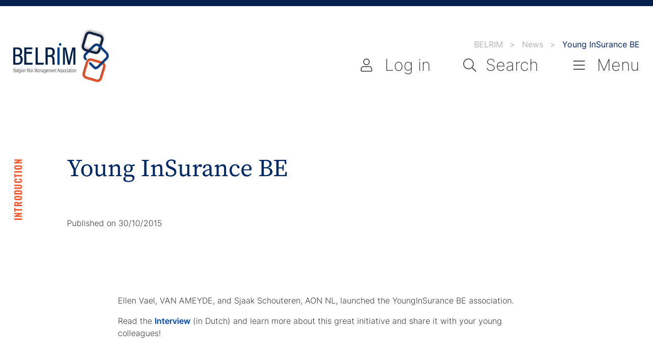

--- FILE ---
content_type: text/html; charset=UTF-8
request_url: https://www.belrim.com/young-insurance-be/
body_size: 23259
content:
<!doctype html>
<html class="no-js belrim-site" lang="en-US">
<head><meta charset="UTF-8"><script>if(navigator.userAgent.match(/MSIE|Internet Explorer/i)||navigator.userAgent.match(/Trident\/7\..*?rv:11/i)){var href=document.location.href;if(!href.match(/[?&]nowprocket/)){if(href.indexOf("?")==-1){if(href.indexOf("#")==-1){document.location.href=href+"?nowprocket=1"}else{document.location.href=href.replace("#","?nowprocket=1#")}}else{if(href.indexOf("#")==-1){document.location.href=href+"&nowprocket=1"}else{document.location.href=href.replace("#","&nowprocket=1#")}}}}</script><script>(()=>{class RocketLazyLoadScripts{constructor(){this.v="2.0.4",this.userEvents=["keydown","keyup","mousedown","mouseup","mousemove","mouseover","mouseout","touchmove","touchstart","touchend","touchcancel","wheel","click","dblclick","input"],this.attributeEvents=["onblur","onclick","oncontextmenu","ondblclick","onfocus","onmousedown","onmouseenter","onmouseleave","onmousemove","onmouseout","onmouseover","onmouseup","onmousewheel","onscroll","onsubmit"]}async t(){this.i(),this.o(),/iP(ad|hone)/.test(navigator.userAgent)&&this.h(),this.u(),this.l(this),this.m(),this.k(this),this.p(this),this._(),await Promise.all([this.R(),this.L()]),this.lastBreath=Date.now(),this.S(this),this.P(),this.D(),this.O(),this.M(),await this.C(this.delayedScripts.normal),await this.C(this.delayedScripts.defer),await this.C(this.delayedScripts.async),await this.T(),await this.F(),await this.j(),await this.A(),window.dispatchEvent(new Event("rocket-allScriptsLoaded")),this.everythingLoaded=!0,this.lastTouchEnd&&await new Promise(t=>setTimeout(t,500-Date.now()+this.lastTouchEnd)),this.I(),this.H(),this.U(),this.W()}i(){this.CSPIssue=sessionStorage.getItem("rocketCSPIssue"),document.addEventListener("securitypolicyviolation",t=>{this.CSPIssue||"script-src-elem"!==t.violatedDirective||"data"!==t.blockedURI||(this.CSPIssue=!0,sessionStorage.setItem("rocketCSPIssue",!0))},{isRocket:!0})}o(){window.addEventListener("pageshow",t=>{this.persisted=t.persisted,this.realWindowLoadedFired=!0},{isRocket:!0}),window.addEventListener("pagehide",()=>{this.onFirstUserAction=null},{isRocket:!0})}h(){let t;function e(e){t=e}window.addEventListener("touchstart",e,{isRocket:!0}),window.addEventListener("touchend",function i(o){o.changedTouches[0]&&t.changedTouches[0]&&Math.abs(o.changedTouches[0].pageX-t.changedTouches[0].pageX)<10&&Math.abs(o.changedTouches[0].pageY-t.changedTouches[0].pageY)<10&&o.timeStamp-t.timeStamp<200&&(window.removeEventListener("touchstart",e,{isRocket:!0}),window.removeEventListener("touchend",i,{isRocket:!0}),"INPUT"===o.target.tagName&&"text"===o.target.type||(o.target.dispatchEvent(new TouchEvent("touchend",{target:o.target,bubbles:!0})),o.target.dispatchEvent(new MouseEvent("mouseover",{target:o.target,bubbles:!0})),o.target.dispatchEvent(new PointerEvent("click",{target:o.target,bubbles:!0,cancelable:!0,detail:1,clientX:o.changedTouches[0].clientX,clientY:o.changedTouches[0].clientY})),event.preventDefault()))},{isRocket:!0})}q(t){this.userActionTriggered||("mousemove"!==t.type||this.firstMousemoveIgnored?"keyup"===t.type||"mouseover"===t.type||"mouseout"===t.type||(this.userActionTriggered=!0,this.onFirstUserAction&&this.onFirstUserAction()):this.firstMousemoveIgnored=!0),"click"===t.type&&t.preventDefault(),t.stopPropagation(),t.stopImmediatePropagation(),"touchstart"===this.lastEvent&&"touchend"===t.type&&(this.lastTouchEnd=Date.now()),"click"===t.type&&(this.lastTouchEnd=0),this.lastEvent=t.type,t.composedPath&&t.composedPath()[0].getRootNode()instanceof ShadowRoot&&(t.rocketTarget=t.composedPath()[0]),this.savedUserEvents.push(t)}u(){this.savedUserEvents=[],this.userEventHandler=this.q.bind(this),this.userEvents.forEach(t=>window.addEventListener(t,this.userEventHandler,{passive:!1,isRocket:!0})),document.addEventListener("visibilitychange",this.userEventHandler,{isRocket:!0})}U(){this.userEvents.forEach(t=>window.removeEventListener(t,this.userEventHandler,{passive:!1,isRocket:!0})),document.removeEventListener("visibilitychange",this.userEventHandler,{isRocket:!0}),this.savedUserEvents.forEach(t=>{(t.rocketTarget||t.target).dispatchEvent(new window[t.constructor.name](t.type,t))})}m(){const t="return false",e=Array.from(this.attributeEvents,t=>"data-rocket-"+t),i="["+this.attributeEvents.join("],[")+"]",o="[data-rocket-"+this.attributeEvents.join("],[data-rocket-")+"]",s=(e,i,o)=>{o&&o!==t&&(e.setAttribute("data-rocket-"+i,o),e["rocket"+i]=new Function("event",o),e.setAttribute(i,t))};new MutationObserver(t=>{for(const n of t)"attributes"===n.type&&(n.attributeName.startsWith("data-rocket-")||this.everythingLoaded?n.attributeName.startsWith("data-rocket-")&&this.everythingLoaded&&this.N(n.target,n.attributeName.substring(12)):s(n.target,n.attributeName,n.target.getAttribute(n.attributeName))),"childList"===n.type&&n.addedNodes.forEach(t=>{if(t.nodeType===Node.ELEMENT_NODE)if(this.everythingLoaded)for(const i of[t,...t.querySelectorAll(o)])for(const t of i.getAttributeNames())e.includes(t)&&this.N(i,t.substring(12));else for(const e of[t,...t.querySelectorAll(i)])for(const t of e.getAttributeNames())this.attributeEvents.includes(t)&&s(e,t,e.getAttribute(t))})}).observe(document,{subtree:!0,childList:!0,attributeFilter:[...this.attributeEvents,...e]})}I(){this.attributeEvents.forEach(t=>{document.querySelectorAll("[data-rocket-"+t+"]").forEach(e=>{this.N(e,t)})})}N(t,e){const i=t.getAttribute("data-rocket-"+e);i&&(t.setAttribute(e,i),t.removeAttribute("data-rocket-"+e))}k(t){Object.defineProperty(HTMLElement.prototype,"onclick",{get(){return this.rocketonclick||null},set(e){this.rocketonclick=e,this.setAttribute(t.everythingLoaded?"onclick":"data-rocket-onclick","this.rocketonclick(event)")}})}S(t){function e(e,i){let o=e[i];e[i]=null,Object.defineProperty(e,i,{get:()=>o,set(s){t.everythingLoaded?o=s:e["rocket"+i]=o=s}})}e(document,"onreadystatechange"),e(window,"onload"),e(window,"onpageshow");try{Object.defineProperty(document,"readyState",{get:()=>t.rocketReadyState,set(e){t.rocketReadyState=e},configurable:!0}),document.readyState="loading"}catch(t){console.log("WPRocket DJE readyState conflict, bypassing")}}l(t){this.originalAddEventListener=EventTarget.prototype.addEventListener,this.originalRemoveEventListener=EventTarget.prototype.removeEventListener,this.savedEventListeners=[],EventTarget.prototype.addEventListener=function(e,i,o){o&&o.isRocket||!t.B(e,this)&&!t.userEvents.includes(e)||t.B(e,this)&&!t.userActionTriggered||e.startsWith("rocket-")||t.everythingLoaded?t.originalAddEventListener.call(this,e,i,o):(t.savedEventListeners.push({target:this,remove:!1,type:e,func:i,options:o}),"mouseenter"!==e&&"mouseleave"!==e||t.originalAddEventListener.call(this,e,t.savedUserEvents.push,o))},EventTarget.prototype.removeEventListener=function(e,i,o){o&&o.isRocket||!t.B(e,this)&&!t.userEvents.includes(e)||t.B(e,this)&&!t.userActionTriggered||e.startsWith("rocket-")||t.everythingLoaded?t.originalRemoveEventListener.call(this,e,i,o):t.savedEventListeners.push({target:this,remove:!0,type:e,func:i,options:o})}}J(t,e){this.savedEventListeners=this.savedEventListeners.filter(i=>{let o=i.type,s=i.target||window;return e!==o||t!==s||(this.B(o,s)&&(i.type="rocket-"+o),this.$(i),!1)})}H(){EventTarget.prototype.addEventListener=this.originalAddEventListener,EventTarget.prototype.removeEventListener=this.originalRemoveEventListener,this.savedEventListeners.forEach(t=>this.$(t))}$(t){t.remove?this.originalRemoveEventListener.call(t.target,t.type,t.func,t.options):this.originalAddEventListener.call(t.target,t.type,t.func,t.options)}p(t){let e;function i(e){return t.everythingLoaded?e:e.split(" ").map(t=>"load"===t||t.startsWith("load.")?"rocket-jquery-load":t).join(" ")}function o(o){function s(e){const s=o.fn[e];o.fn[e]=o.fn.init.prototype[e]=function(){return this[0]===window&&t.userActionTriggered&&("string"==typeof arguments[0]||arguments[0]instanceof String?arguments[0]=i(arguments[0]):"object"==typeof arguments[0]&&Object.keys(arguments[0]).forEach(t=>{const e=arguments[0][t];delete arguments[0][t],arguments[0][i(t)]=e})),s.apply(this,arguments),this}}if(o&&o.fn&&!t.allJQueries.includes(o)){const e={DOMContentLoaded:[],"rocket-DOMContentLoaded":[]};for(const t in e)document.addEventListener(t,()=>{e[t].forEach(t=>t())},{isRocket:!0});o.fn.ready=o.fn.init.prototype.ready=function(i){function s(){parseInt(o.fn.jquery)>2?setTimeout(()=>i.bind(document)(o)):i.bind(document)(o)}return"function"==typeof i&&(t.realDomReadyFired?!t.userActionTriggered||t.fauxDomReadyFired?s():e["rocket-DOMContentLoaded"].push(s):e.DOMContentLoaded.push(s)),o([])},s("on"),s("one"),s("off"),t.allJQueries.push(o)}e=o}t.allJQueries=[],o(window.jQuery),Object.defineProperty(window,"jQuery",{get:()=>e,set(t){o(t)}})}P(){const t=new Map;document.write=document.writeln=function(e){const i=document.currentScript,o=document.createRange(),s=i.parentElement;let n=t.get(i);void 0===n&&(n=i.nextSibling,t.set(i,n));const c=document.createDocumentFragment();o.setStart(c,0),c.appendChild(o.createContextualFragment(e)),s.insertBefore(c,n)}}async R(){return new Promise(t=>{this.userActionTriggered?t():this.onFirstUserAction=t})}async L(){return new Promise(t=>{document.addEventListener("DOMContentLoaded",()=>{this.realDomReadyFired=!0,t()},{isRocket:!0})})}async j(){return this.realWindowLoadedFired?Promise.resolve():new Promise(t=>{window.addEventListener("load",t,{isRocket:!0})})}M(){this.pendingScripts=[];this.scriptsMutationObserver=new MutationObserver(t=>{for(const e of t)e.addedNodes.forEach(t=>{"SCRIPT"!==t.tagName||t.noModule||t.isWPRocket||this.pendingScripts.push({script:t,promise:new Promise(e=>{const i=()=>{const i=this.pendingScripts.findIndex(e=>e.script===t);i>=0&&this.pendingScripts.splice(i,1),e()};t.addEventListener("load",i,{isRocket:!0}),t.addEventListener("error",i,{isRocket:!0}),setTimeout(i,1e3)})})})}),this.scriptsMutationObserver.observe(document,{childList:!0,subtree:!0})}async F(){await this.X(),this.pendingScripts.length?(await this.pendingScripts[0].promise,await this.F()):this.scriptsMutationObserver.disconnect()}D(){this.delayedScripts={normal:[],async:[],defer:[]},document.querySelectorAll("script[type$=rocketlazyloadscript]").forEach(t=>{t.hasAttribute("data-rocket-src")?t.hasAttribute("async")&&!1!==t.async?this.delayedScripts.async.push(t):t.hasAttribute("defer")&&!1!==t.defer||"module"===t.getAttribute("data-rocket-type")?this.delayedScripts.defer.push(t):this.delayedScripts.normal.push(t):this.delayedScripts.normal.push(t)})}async _(){await this.L();let t=[];document.querySelectorAll("script[type$=rocketlazyloadscript][data-rocket-src]").forEach(e=>{let i=e.getAttribute("data-rocket-src");if(i&&!i.startsWith("data:")){i.startsWith("//")&&(i=location.protocol+i);try{const o=new URL(i).origin;o!==location.origin&&t.push({src:o,crossOrigin:e.crossOrigin||"module"===e.getAttribute("data-rocket-type")})}catch(t){}}}),t=[...new Map(t.map(t=>[JSON.stringify(t),t])).values()],this.Y(t,"preconnect")}async G(t){if(await this.K(),!0!==t.noModule||!("noModule"in HTMLScriptElement.prototype))return new Promise(e=>{let i;function o(){(i||t).setAttribute("data-rocket-status","executed"),e()}try{if(navigator.userAgent.includes("Firefox/")||""===navigator.vendor||this.CSPIssue)i=document.createElement("script"),[...t.attributes].forEach(t=>{let e=t.nodeName;"type"!==e&&("data-rocket-type"===e&&(e="type"),"data-rocket-src"===e&&(e="src"),i.setAttribute(e,t.nodeValue))}),t.text&&(i.text=t.text),t.nonce&&(i.nonce=t.nonce),i.hasAttribute("src")?(i.addEventListener("load",o,{isRocket:!0}),i.addEventListener("error",()=>{i.setAttribute("data-rocket-status","failed-network"),e()},{isRocket:!0}),setTimeout(()=>{i.isConnected||e()},1)):(i.text=t.text,o()),i.isWPRocket=!0,t.parentNode.replaceChild(i,t);else{const i=t.getAttribute("data-rocket-type"),s=t.getAttribute("data-rocket-src");i?(t.type=i,t.removeAttribute("data-rocket-type")):t.removeAttribute("type"),t.addEventListener("load",o,{isRocket:!0}),t.addEventListener("error",i=>{this.CSPIssue&&i.target.src.startsWith("data:")?(console.log("WPRocket: CSP fallback activated"),t.removeAttribute("src"),this.G(t).then(e)):(t.setAttribute("data-rocket-status","failed-network"),e())},{isRocket:!0}),s?(t.fetchPriority="high",t.removeAttribute("data-rocket-src"),t.src=s):t.src="data:text/javascript;base64,"+window.btoa(unescape(encodeURIComponent(t.text)))}}catch(i){t.setAttribute("data-rocket-status","failed-transform"),e()}});t.setAttribute("data-rocket-status","skipped")}async C(t){const e=t.shift();return e?(e.isConnected&&await this.G(e),this.C(t)):Promise.resolve()}O(){this.Y([...this.delayedScripts.normal,...this.delayedScripts.defer,...this.delayedScripts.async],"preload")}Y(t,e){this.trash=this.trash||[];let i=!0;var o=document.createDocumentFragment();t.forEach(t=>{const s=t.getAttribute&&t.getAttribute("data-rocket-src")||t.src;if(s&&!s.startsWith("data:")){const n=document.createElement("link");n.href=s,n.rel=e,"preconnect"!==e&&(n.as="script",n.fetchPriority=i?"high":"low"),t.getAttribute&&"module"===t.getAttribute("data-rocket-type")&&(n.crossOrigin=!0),t.crossOrigin&&(n.crossOrigin=t.crossOrigin),t.integrity&&(n.integrity=t.integrity),t.nonce&&(n.nonce=t.nonce),o.appendChild(n),this.trash.push(n),i=!1}}),document.head.appendChild(o)}W(){this.trash.forEach(t=>t.remove())}async T(){try{document.readyState="interactive"}catch(t){}this.fauxDomReadyFired=!0;try{await this.K(),this.J(document,"readystatechange"),document.dispatchEvent(new Event("rocket-readystatechange")),await this.K(),document.rocketonreadystatechange&&document.rocketonreadystatechange(),await this.K(),this.J(document,"DOMContentLoaded"),document.dispatchEvent(new Event("rocket-DOMContentLoaded")),await this.K(),this.J(window,"DOMContentLoaded"),window.dispatchEvent(new Event("rocket-DOMContentLoaded"))}catch(t){console.error(t)}}async A(){try{document.readyState="complete"}catch(t){}try{await this.K(),this.J(document,"readystatechange"),document.dispatchEvent(new Event("rocket-readystatechange")),await this.K(),document.rocketonreadystatechange&&document.rocketonreadystatechange(),await this.K(),this.J(window,"load"),window.dispatchEvent(new Event("rocket-load")),await this.K(),window.rocketonload&&window.rocketonload(),await this.K(),this.allJQueries.forEach(t=>t(window).trigger("rocket-jquery-load")),await this.K(),this.J(window,"pageshow");const t=new Event("rocket-pageshow");t.persisted=this.persisted,window.dispatchEvent(t),await this.K(),window.rocketonpageshow&&window.rocketonpageshow({persisted:this.persisted})}catch(t){console.error(t)}}async K(){Date.now()-this.lastBreath>45&&(await this.X(),this.lastBreath=Date.now())}async X(){return document.hidden?new Promise(t=>setTimeout(t)):new Promise(t=>requestAnimationFrame(t))}B(t,e){return e===document&&"readystatechange"===t||(e===document&&"DOMContentLoaded"===t||(e===window&&"DOMContentLoaded"===t||(e===window&&"load"===t||e===window&&"pageshow"===t)))}static run(){(new RocketLazyLoadScripts).t()}}RocketLazyLoadScripts.run()})();</script>
    
    <meta name="viewport" content="width=device-width, initial-scale=1">
    <link rel="profile" href="http://gmpg.org/xfn/11">
    <link rel="shortcut icon" type="image/png" href="https://www.belrim.com/app/themes/belrim/assets/images/layout/favicon-192x192.png" sizes="192x192">
    <link rel="shortcut icon" type="image/x-icon" href="https://www.belrim.com/app/themes/belrim/assets/images/layout/favicon.ico" >

    <meta name='robots' content='index, follow, max-image-preview:large, max-snippet:-1, max-video-preview:-1' />
	<style>img:is([sizes="auto" i], [sizes^="auto," i]) { contain-intrinsic-size: 3000px 1500px }</style>
	
	<!-- This site is optimized with the Yoast SEO plugin v26.3 - https://yoast.com/wordpress/plugins/seo/ -->
	<title>Young InSurance BE - BELRIM</title>
	<link rel="canonical" href="https://www.belrim.com/young-insurance-be/" />
	<meta property="og:locale" content="en_US" />
	<meta property="og:type" content="article" />
	<meta property="og:title" content="Young InSurance BE - BELRIM" />
	<meta property="og:description" content="Ellen Vael, VAN AMEYDE, and Sjaak Schouteren, AON NL, launched the YoungInSurance BE association. Read the Interview (in Dutch) and learn more about this great initiative and share it with your young colleagues!" />
	<meta property="og:url" content="https://www.belrim.com/young-insurance-be/" />
	<meta property="og:site_name" content="BELRIM" />
	<meta property="article:published_time" content="2015-10-30T15:41:42+00:00" />
	<meta property="og:image" content="https://www.belrim.com/app/uploads/2021/03/belrim-opengraph.png" />
	<meta property="og:image:width" content="1200" />
	<meta property="og:image:height" content="630" />
	<meta property="og:image:type" content="image/png" />
	<meta name="author" content="Ann De Wilde" />
	<meta name="twitter:card" content="summary_large_image" />
	<meta name="twitter:label1" content="Written by" />
	<meta name="twitter:data1" content="Ann De Wilde" />
	<script type="application/ld+json" class="yoast-schema-graph">{"@context":"https://schema.org","@graph":[{"@type":"WebPage","@id":"https://www.belrim.com/young-insurance-be/","url":"https://www.belrim.com/young-insurance-be/","name":"Young InSurance BE - BELRIM","isPartOf":{"@id":"https://www.belrim.com/#website"},"datePublished":"2015-10-30T15:41:42+00:00","author":{"@id":"https://www.belrim.com/#/schema/person/83d80990407d01a7de21af45f1efce26"},"breadcrumb":{"@id":"https://www.belrim.com/young-insurance-be/#breadcrumb"},"inLanguage":"en-US","potentialAction":[{"@type":"ReadAction","target":["https://www.belrim.com/young-insurance-be/"]}]},{"@type":"BreadcrumbList","@id":"https://www.belrim.com/young-insurance-be/#breadcrumb","itemListElement":[{"@type":"ListItem","position":1,"name":"Home","item":"https://www.belrim.com/"},{"@type":"ListItem","position":2,"name":"News","item":"https://www.belrim.com/news/"},{"@type":"ListItem","position":3,"name":"Young InSurance BE"}]},{"@type":"WebSite","@id":"https://www.belrim.com/#website","url":"https://www.belrim.com/","name":"BELRIM","description":"Belgian Risk Management Association","potentialAction":[{"@type":"SearchAction","target":{"@type":"EntryPoint","urlTemplate":"https://www.belrim.com/?s={search_term_string}"},"query-input":{"@type":"PropertyValueSpecification","valueRequired":true,"valueName":"search_term_string"}}],"inLanguage":"en-US"}]}</script>
	<!-- / Yoast SEO plugin. -->



<style id='classic-theme-styles-inline-css'>
/*! This file is auto-generated */
.wp-block-button__link{color:#fff;background-color:#32373c;border-radius:9999px;box-shadow:none;text-decoration:none;padding:calc(.667em + 2px) calc(1.333em + 2px);font-size:1.125em}.wp-block-file__button{background:#32373c;color:#fff;text-decoration:none}
</style>
<style id='global-styles-inline-css'>
:root{--wp--preset--aspect-ratio--square: 1;--wp--preset--aspect-ratio--4-3: 4/3;--wp--preset--aspect-ratio--3-4: 3/4;--wp--preset--aspect-ratio--3-2: 3/2;--wp--preset--aspect-ratio--2-3: 2/3;--wp--preset--aspect-ratio--16-9: 16/9;--wp--preset--aspect-ratio--9-16: 9/16;--wp--preset--color--black: #000000;--wp--preset--color--cyan-bluish-gray: #abb8c3;--wp--preset--color--white: #ffffff;--wp--preset--color--pale-pink: #f78da7;--wp--preset--color--vivid-red: #cf2e2e;--wp--preset--color--luminous-vivid-orange: #ff6900;--wp--preset--color--luminous-vivid-amber: #fcb900;--wp--preset--color--light-green-cyan: #7bdcb5;--wp--preset--color--vivid-green-cyan: #00d084;--wp--preset--color--pale-cyan-blue: #8ed1fc;--wp--preset--color--vivid-cyan-blue: #0693e3;--wp--preset--color--vivid-purple: #9b51e0;--wp--preset--gradient--vivid-cyan-blue-to-vivid-purple: linear-gradient(135deg,rgba(6,147,227,1) 0%,rgb(155,81,224) 100%);--wp--preset--gradient--light-green-cyan-to-vivid-green-cyan: linear-gradient(135deg,rgb(122,220,180) 0%,rgb(0,208,130) 100%);--wp--preset--gradient--luminous-vivid-amber-to-luminous-vivid-orange: linear-gradient(135deg,rgba(252,185,0,1) 0%,rgba(255,105,0,1) 100%);--wp--preset--gradient--luminous-vivid-orange-to-vivid-red: linear-gradient(135deg,rgba(255,105,0,1) 0%,rgb(207,46,46) 100%);--wp--preset--gradient--very-light-gray-to-cyan-bluish-gray: linear-gradient(135deg,rgb(238,238,238) 0%,rgb(169,184,195) 100%);--wp--preset--gradient--cool-to-warm-spectrum: linear-gradient(135deg,rgb(74,234,220) 0%,rgb(151,120,209) 20%,rgb(207,42,186) 40%,rgb(238,44,130) 60%,rgb(251,105,98) 80%,rgb(254,248,76) 100%);--wp--preset--gradient--blush-light-purple: linear-gradient(135deg,rgb(255,206,236) 0%,rgb(152,150,240) 100%);--wp--preset--gradient--blush-bordeaux: linear-gradient(135deg,rgb(254,205,165) 0%,rgb(254,45,45) 50%,rgb(107,0,62) 100%);--wp--preset--gradient--luminous-dusk: linear-gradient(135deg,rgb(255,203,112) 0%,rgb(199,81,192) 50%,rgb(65,88,208) 100%);--wp--preset--gradient--pale-ocean: linear-gradient(135deg,rgb(255,245,203) 0%,rgb(182,227,212) 50%,rgb(51,167,181) 100%);--wp--preset--gradient--electric-grass: linear-gradient(135deg,rgb(202,248,128) 0%,rgb(113,206,126) 100%);--wp--preset--gradient--midnight: linear-gradient(135deg,rgb(2,3,129) 0%,rgb(40,116,252) 100%);--wp--preset--font-size--small: 13px;--wp--preset--font-size--medium: 20px;--wp--preset--font-size--large: 36px;--wp--preset--font-size--x-large: 42px;--wp--preset--spacing--20: 0.44rem;--wp--preset--spacing--30: 0.67rem;--wp--preset--spacing--40: 1rem;--wp--preset--spacing--50: 1.5rem;--wp--preset--spacing--60: 2.25rem;--wp--preset--spacing--70: 3.38rem;--wp--preset--spacing--80: 5.06rem;--wp--preset--shadow--natural: 6px 6px 9px rgba(0, 0, 0, 0.2);--wp--preset--shadow--deep: 12px 12px 50px rgba(0, 0, 0, 0.4);--wp--preset--shadow--sharp: 6px 6px 0px rgba(0, 0, 0, 0.2);--wp--preset--shadow--outlined: 6px 6px 0px -3px rgba(255, 255, 255, 1), 6px 6px rgba(0, 0, 0, 1);--wp--preset--shadow--crisp: 6px 6px 0px rgba(0, 0, 0, 1);}:where(.is-layout-flex){gap: 0.5em;}:where(.is-layout-grid){gap: 0.5em;}body .is-layout-flex{display: flex;}.is-layout-flex{flex-wrap: wrap;align-items: center;}.is-layout-flex > :is(*, div){margin: 0;}body .is-layout-grid{display: grid;}.is-layout-grid > :is(*, div){margin: 0;}:where(.wp-block-columns.is-layout-flex){gap: 2em;}:where(.wp-block-columns.is-layout-grid){gap: 2em;}:where(.wp-block-post-template.is-layout-flex){gap: 1.25em;}:where(.wp-block-post-template.is-layout-grid){gap: 1.25em;}.has-black-color{color: var(--wp--preset--color--black) !important;}.has-cyan-bluish-gray-color{color: var(--wp--preset--color--cyan-bluish-gray) !important;}.has-white-color{color: var(--wp--preset--color--white) !important;}.has-pale-pink-color{color: var(--wp--preset--color--pale-pink) !important;}.has-vivid-red-color{color: var(--wp--preset--color--vivid-red) !important;}.has-luminous-vivid-orange-color{color: var(--wp--preset--color--luminous-vivid-orange) !important;}.has-luminous-vivid-amber-color{color: var(--wp--preset--color--luminous-vivid-amber) !important;}.has-light-green-cyan-color{color: var(--wp--preset--color--light-green-cyan) !important;}.has-vivid-green-cyan-color{color: var(--wp--preset--color--vivid-green-cyan) !important;}.has-pale-cyan-blue-color{color: var(--wp--preset--color--pale-cyan-blue) !important;}.has-vivid-cyan-blue-color{color: var(--wp--preset--color--vivid-cyan-blue) !important;}.has-vivid-purple-color{color: var(--wp--preset--color--vivid-purple) !important;}.has-black-background-color{background-color: var(--wp--preset--color--black) !important;}.has-cyan-bluish-gray-background-color{background-color: var(--wp--preset--color--cyan-bluish-gray) !important;}.has-white-background-color{background-color: var(--wp--preset--color--white) !important;}.has-pale-pink-background-color{background-color: var(--wp--preset--color--pale-pink) !important;}.has-vivid-red-background-color{background-color: var(--wp--preset--color--vivid-red) !important;}.has-luminous-vivid-orange-background-color{background-color: var(--wp--preset--color--luminous-vivid-orange) !important;}.has-luminous-vivid-amber-background-color{background-color: var(--wp--preset--color--luminous-vivid-amber) !important;}.has-light-green-cyan-background-color{background-color: var(--wp--preset--color--light-green-cyan) !important;}.has-vivid-green-cyan-background-color{background-color: var(--wp--preset--color--vivid-green-cyan) !important;}.has-pale-cyan-blue-background-color{background-color: var(--wp--preset--color--pale-cyan-blue) !important;}.has-vivid-cyan-blue-background-color{background-color: var(--wp--preset--color--vivid-cyan-blue) !important;}.has-vivid-purple-background-color{background-color: var(--wp--preset--color--vivid-purple) !important;}.has-black-border-color{border-color: var(--wp--preset--color--black) !important;}.has-cyan-bluish-gray-border-color{border-color: var(--wp--preset--color--cyan-bluish-gray) !important;}.has-white-border-color{border-color: var(--wp--preset--color--white) !important;}.has-pale-pink-border-color{border-color: var(--wp--preset--color--pale-pink) !important;}.has-vivid-red-border-color{border-color: var(--wp--preset--color--vivid-red) !important;}.has-luminous-vivid-orange-border-color{border-color: var(--wp--preset--color--luminous-vivid-orange) !important;}.has-luminous-vivid-amber-border-color{border-color: var(--wp--preset--color--luminous-vivid-amber) !important;}.has-light-green-cyan-border-color{border-color: var(--wp--preset--color--light-green-cyan) !important;}.has-vivid-green-cyan-border-color{border-color: var(--wp--preset--color--vivid-green-cyan) !important;}.has-pale-cyan-blue-border-color{border-color: var(--wp--preset--color--pale-cyan-blue) !important;}.has-vivid-cyan-blue-border-color{border-color: var(--wp--preset--color--vivid-cyan-blue) !important;}.has-vivid-purple-border-color{border-color: var(--wp--preset--color--vivid-purple) !important;}.has-vivid-cyan-blue-to-vivid-purple-gradient-background{background: var(--wp--preset--gradient--vivid-cyan-blue-to-vivid-purple) !important;}.has-light-green-cyan-to-vivid-green-cyan-gradient-background{background: var(--wp--preset--gradient--light-green-cyan-to-vivid-green-cyan) !important;}.has-luminous-vivid-amber-to-luminous-vivid-orange-gradient-background{background: var(--wp--preset--gradient--luminous-vivid-amber-to-luminous-vivid-orange) !important;}.has-luminous-vivid-orange-to-vivid-red-gradient-background{background: var(--wp--preset--gradient--luminous-vivid-orange-to-vivid-red) !important;}.has-very-light-gray-to-cyan-bluish-gray-gradient-background{background: var(--wp--preset--gradient--very-light-gray-to-cyan-bluish-gray) !important;}.has-cool-to-warm-spectrum-gradient-background{background: var(--wp--preset--gradient--cool-to-warm-spectrum) !important;}.has-blush-light-purple-gradient-background{background: var(--wp--preset--gradient--blush-light-purple) !important;}.has-blush-bordeaux-gradient-background{background: var(--wp--preset--gradient--blush-bordeaux) !important;}.has-luminous-dusk-gradient-background{background: var(--wp--preset--gradient--luminous-dusk) !important;}.has-pale-ocean-gradient-background{background: var(--wp--preset--gradient--pale-ocean) !important;}.has-electric-grass-gradient-background{background: var(--wp--preset--gradient--electric-grass) !important;}.has-midnight-gradient-background{background: var(--wp--preset--gradient--midnight) !important;}.has-small-font-size{font-size: var(--wp--preset--font-size--small) !important;}.has-medium-font-size{font-size: var(--wp--preset--font-size--medium) !important;}.has-large-font-size{font-size: var(--wp--preset--font-size--large) !important;}.has-x-large-font-size{font-size: var(--wp--preset--font-size--x-large) !important;}
:where(.wp-block-post-template.is-layout-flex){gap: 1.25em;}:where(.wp-block-post-template.is-layout-grid){gap: 1.25em;}
:where(.wp-block-columns.is-layout-flex){gap: 2em;}:where(.wp-block-columns.is-layout-grid){gap: 2em;}
:root :where(.wp-block-pullquote){font-size: 1.5em;line-height: 1.6;}
</style>
<link rel='stylesheet' id='cask-select2-css' href='https://www.belrim.com/app/mu-plugins/cask/source/assets/vendor/select2/css/select2.min.css?ver=6.8.3' media='all' />
<link rel='stylesheet' id='fancybox-css' href='https://www.belrim.com/app/themes/belrim/assets/vendor/fancybox/jquery.fancybox.min.css?ver=2.0.5' media='screen' />
<link rel='stylesheet' id='swiper-css' href='https://www.belrim.com/app/themes/belrim/assets/vendor/swiper/swiper.min.css?ver=2.0.5' media='screen' />
<link rel='stylesheet' id='belrim-main-css' href='https://www.belrim.com/app/themes/belrim/assets/css/belrim.css?ver=2.0.5' media='all' />
<link rel='stylesheet' id='belrim-style-css' href='https://www.belrim.com/app/themes/belrim/style.css?ver=2.0.5' media='all' />
<script type="rocketlazyloadscript" data-rocket-src="https://www.belrim.com/wordpress/wp-includes/js/jquery/jquery.min.js?ver=3.7.1" id="jquery-core-js"></script>
<script type="rocketlazyloadscript" data-rocket-src="https://www.belrim.com/wordpress/wp-includes/js/jquery/jquery-migrate.min.js?ver=3.4.1" id="jquery-migrate-js"></script>
<script type="rocketlazyloadscript" data-rocket-src="https://www.belrim.com/app/mu-plugins/cask/source/assets/vendor/select2/js/select2.min.js?ver=6.8.3" id="cask-select2-js"></script>
<script id="cask-public-js-extra">
/* <![CDATA[ */
var caskL10n = {"constants":{"cask_url":"https:\/\/www.belrim.com\/app\/mu-plugins\/cask\/source\/","cask_version":"1.5.1","cask_domain":"cask","cask_directory":"\/var\/www\/vhosts\/belrim.com\/httpdocs\/app\/mu-plugins\/cask\/source\/","cask_ajax_url":"https:\/\/www.belrim.com\/wordpress\/wp-admin\/admin-ajax.php?cask=true"},"variables":{"current_post":5505},"contact":{"status":{"success":"The status for this message has been updated"}}};
/* ]]> */
</script>
<script type="rocketlazyloadscript" data-rocket-src="https://www.belrim.com/app/mu-plugins/cask/source/assets/js/public.js?ver=1.5.1" id="cask-public-js"></script>
<link rel="https://api.w.org/" href="https://www.belrim.com/wp-json/" /><link rel="alternate" title="JSON" type="application/json" href="https://www.belrim.com/wp-json/wp/v2/posts/5505" /><link rel="EditURI" type="application/rsd+xml" title="RSD" href="https://www.belrim.com/wordpress/xmlrpc.php?rsd" />

<link rel='shortlink' href='https://www.belrim.com/?p=5505' />
<link rel="alternate" title="oEmbed (JSON)" type="application/json+oembed" href="https://www.belrim.com/wp-json/oembed/1.0/embed?url=https%3A%2F%2Fwww.belrim.com%2Fyoung-insurance-be%2F" />
<link rel="alternate" title="oEmbed (XML)" type="text/xml+oembed" href="https://www.belrim.com/wp-json/oembed/1.0/embed?url=https%3A%2F%2Fwww.belrim.com%2Fyoung-insurance-be%2F&#038;format=xml" />
<script type="application/ld+json">
{
    "@context": "http://schema.org",
    "@type": "WebSite",
    "url": "https://www.belrim.com",
        "image": {
            "@type": "ImageObject",
            "url": "https://www.belrim.com/app/themes/belrim/assets/images/layout/logo-belrim.png"
        },
        "potentialAction": {
            "@type": "SearchAction",
            "target": "https://www.belrim.com?s={search_term_string}",
            "query-input": "required name=search_term_string"
        }
    }
</script><script type="application/ld+json">
{
    "@context" : "http://schema.org",
    "@type" : "LocalBusiness",
    "name" : "BELRIM",
    "url" : "https://www.belrim.com",
    "aggregateRating": {
        "@type": "AggregateRating",
        "ratingValue": "4.7",
        "bestRating": "5",
        "worstRating": "0",
        "reviewCount": "23"
    },
    "logo" : {
        "@type": "ImageObject",
        "url": "https://www.belrim.com/app/themes/belrim/assets/images/layout/logo-belrim.png"
    },
    "priceRange": "abordable",
    "vatID": "",
    "founder": {
        "@type": "Person",
        "name": "Belgian Risk Management Association"
    },
    "address": {
        "@type": "PostalAddress",
        "streetAddress": "Avenue de Tervuren, 273",
        "addressLocality": "Brussels",
        "addressRegion": "Wallonia",
        "postalCode": "1150"
    },
    "email": "&#105;&#110;&#102;o&#64;bel&#114;&#105;&#109;.&#99;&#111;m",
    "telephone": "",
    "image" : {
        "@type": "ImageObject",
        "url": "https://www.belrim.com/app/themes/belrim/assets/images/layout/logo-belrim.png"
    }
}
</script><script type="application/ld+json">
{
    "@context": "http://schema.org",
    "@type": "BreadcrumbList",
    "itemListElement": [
                {
            "@type": "ListItem",
            "position": 1,
            "item": {
                "@id": "https://www.belrim.com/",
                "name": "Homepage"
            }
        },                {
            "@type": "ListItem",
            "position": 2,
            "item": {
                "@id": "https://www.belrim.com/news/",
                "name": "News"
            }
        },                {
            "@type": "ListItem",
            "position": 3,
            "item": {
                "@id": "https://www.belrim.com/young-insurance-be/",
                "name": "Young InSurance BE"
            }
        }            ]
}
</script>
<noscript><style id="rocket-lazyload-nojs-css">.rll-youtube-player, [data-lazy-src]{display:none !important;}</style></noscript>

    <script type="rocketlazyloadscript" async data-rocket-src="https://www.googletagmanager.com/gtag/js?id=UA-201386-4"></script>
    <script type="rocketlazyloadscript">
      window.dataLayer = window.dataLayer || [];
      function gtag(){dataLayer.push(arguments);}
      gtag('js', new Date());
      gtag('config', 'UA-201386-4');
    </script>
        <meta name="generator" content="WP Rocket 3.20.1.1" data-wpr-features="wpr_delay_js wpr_lazyload_images wpr_preload_links wpr_desktop" /></head>
    <body class="wp-singular post-template-default single single-post postid-5505 single-format-standard wp-theme-belrim" data-barba="wrapper">
        <div data-rocket-location-hash="3cc4b7b89b1647ac205cc6ecfd2cb14e" class="site-transition" aria-hidden="true"></div>
        <div
            id="site"
            data-barba="container"
            data-barba-namespace="default"
        >
            <div data-rocket-location-hash="b064bdb1a4a67f46d6ce55c7f6bb4e6d" id="site-breadcrumbs">
    <div data-rocket-location-hash="3b04ac4b2fd6d08648f89478ddb2b87e" class="breadcrumbs-inner">
        <ol class="breadcrumbs">
                                            <li>
                    <a href="https://www.belrim.com" title="Go to BELRIM's homepage">
                        <span>BELRIM</span>
                    </a>
                    <span class="divider" aria-hidden="true">></span>
                </li>
                                                            <li>
                    <a href="https://www.belrim.com/news/" title="News">
                        <span>News</span>
                    </a>
                    <span class="divider" aria-hidden="true">></span>
                </li>
                                                            <li>
                    <span class="current">Young InSurance BE</span>
                </li>
                                    </ol>
    </div>
</div>
            <header data-rocket-location-hash="fd54656f48834521d0ec1d4f074ed83e" id="site-header" class="site-header">
                                    <div data-rocket-location-hash="c2b2a1461d8b94e639cd80a05325878c" class="container">
                        <a class="header-logo default" href="https://www.belrim.com" title="Welcome to BELRIM's website">
                            <img src="data:image/svg+xml,%3Csvg%20xmlns='http://www.w3.org/2000/svg'%20viewBox='0%200%200%200'%3E%3C/svg%3E" alt="Belrim's logo" data-lazy-src="https://www.belrim.com/app/themes/belrim/assets/images/layout/logo-belrim.svg" /><noscript><img src="https://www.belrim.com/app/themes/belrim/assets/images/layout/logo-belrim.svg" alt="Belrim's logo" /></noscript>
                        </a>

                        <a class="header-logo sticky" href="https://www.belrim.com" title="Welcome to BELRIM's website">
                            <img src="data:image/svg+xml,%3Csvg%20xmlns='http://www.w3.org/2000/svg'%20viewBox='0%200%200%200'%3E%3C/svg%3E" alt="Belrim's logo" data-lazy-src="https://www.belrim.com/app/themes/belrim/assets/images/layout/logo-belrim-sticky.png" /><noscript><img src="https://www.belrim.com/app/themes/belrim/assets/images/layout/logo-belrim-sticky.png" alt="Belrim's logo" /></noscript>
                        </a>

                        <a class="header-logo small" href="https://www.belrim.com" title="Welcome to BELRIM's website">
                            <img src="data:image/svg+xml,%3Csvg%20xmlns='http://www.w3.org/2000/svg'%20viewBox='0%200%200%200'%3E%3C/svg%3E" alt="Belrim's logo" data-lazy-src="https://www.belrim.com/app/themes/belrim/assets/images/layout/logo-small-belrim.png" /><noscript><img src="https://www.belrim.com/app/themes/belrim/assets/images/layout/logo-small-belrim.png" alt="Belrim's logo" /></noscript>
                        </a>

                        <div class="header-navigation">
                            <div class="site-navigation-wrapper">
                                	<button type="button" class="site-user-area navigation-link site-login-toggle user-link" aria-label="Access to your account">
    	<span class="icon icon-user" aria-hidden="true"></span>
    	<span class="text">Log in</span>
	</button>
                                <button type="button" class="site-search-toggle button-search navigation-link" aria-label="Search the content of our website">
                                    <span class="icon icon-search" aria-hidden="true"></span>
                                    <span class="text">Search</span>
                                </button>
                                                                <button class="site-navigation-toggle hamburger navigation-link" aria-label="Navigate to the main menu of the website">
                                    <span class="icon icon-bars" aria-hidden="true"></span>
                                    <span class="text">Menu</span>
                                </button>
                                
                                <div class="site-navigation panel">
                                    <div class="panel-shape">
                                        <div class="panel-inner">
                                                                                        <nav class="site-nav with-text-vertical">
                                                <span class="text text-vertical">Menu</span>
                                                    <ul class="menu">
            <li class=" menu-item">
            <a href="/"><span>Home</span></a>
                    </li>
            <li class=" menu-item menu-item-has-children">
            <a href="https://www.belrim.com/about-us/"><span>About Us</span></a>
                            <button class="sub-menu-toggle" aria-label="Display or hide the submenu"><span class="icon icon-chevron-down" aria-hidden="true" ></span></button>
                <ul class="sub-menu">
                                            <li class=" menu-item">
                            <a href="/about-us/">Who are we?</a>
                        </li>
                                            <li class=" menu-item">
                            <a href="https://www.belrim.com/about-us/risk-management/">Risk Management</a>
                        </li>
                                            <li class=" menu-item">
                            <a href="https://www.belrim.com/about-us/board-of-directors/">Board of Directors</a>
                        </li>
                                            <li class=" menu-item">
                            <a href="https://www.belrim.com/about-us/executive-committee/">Executive Committee</a>
                        </li>
                                            <li class=" menu-item">
                            <a href="https://www.belrim.com/about-us/history/">History</a>
                        </li>
                                            <li class=" menu-item">
                            <a href="https://www.belrim.com/golden-jubilee-2024/">Golden Jubilee 2024</a>
                        </li>
                                    </ul>
                    </li>
            <li class=" menu-item menu-item-has-children">
            <a href="https://www.belrim.com/members/"><span>Members</span></a>
                            <button class="sub-menu-toggle" aria-label="Display or hide the submenu"><span class="icon icon-chevron-down" aria-hidden="true" ></span></button>
                <ul class="sub-menu">
                                            <li class=" menu-item">
                            <a href="/restricted-area/">Members area</a>
                        </li>
                                            <li class=" menu-item">
                            <a href="https://www.belrim.com/members/membership/">Become a member</a>
                        </li>
                                            <li class=" menu-item">
                            <a href="https://www.belrim.com/members/academic-members/">Academic members</a>
                        </li>
                                            <li class=" menu-item">
                            <a href="https://www.belrim.com/members/affiliated-members/">Affiliated members</a>
                        </li>
                                            <li class=" menu-item">
                            <a href="https://www.belrim.com/members/effective-members/">Effective members</a>
                        </li>
                                            <li class=" menu-item">
                            <a href="https://www.belrim.com/members/sme-ngo-members/">SME / NGO members</a>
                        </li>
                                            <li class=" menu-item">
                            <a href="https://www.belrim.com/about-us/honorary-members/">Honorary Members</a>
                        </li>
                                            <li class=" menu-item">
                            <a href="https://www.belrim.com/members/other-members/">Other members – Partners</a>
                        </li>
                                            <li class=" menu-item">
                            <a href="https://www.belrim.com/members/young-belrim/">Young BELRIM</a>
                        </li>
                                            <li class=" menu-item">
                            <a href="https://www.belrim.com/members/find-members/">Find members</a>
                        </li>
                                    </ul>
                    </li>
            <li class=" menu-item menu-item-has-children">
            <a href="/risk-management-events"><span>Events</span></a>
                            <button class="sub-menu-toggle" aria-label="Display or hide the submenu"><span class="icon icon-chevron-down" aria-hidden="true" ></span></button>
                <ul class="sub-menu">
                                            <li class=" menu-item">
                            <a href="https://www.belrim.com/risk-management-events/">Calendar</a>
                        </li>
                                            <li class=" menu-item">
                            <a href="/galleries">Galleries</a>
                        </li>
                                    </ul>
                    </li>
            <li class=" menu-item menu-item-has-children">
            <a href="https://www.belrim.com/scientific-committee/"><span>Advisory Board</span></a>
                            <button class="sub-menu-toggle" aria-label="Display or hide the submenu"><span class="icon icon-chevron-down" aria-hidden="true" ></span></button>
                <ul class="sub-menu">
                                            <li class=" menu-item">
                            <a href="https://www.belrim.com/?page_id=3704">Who are we?</a>
                        </li>
                                            <li class=" menu-item">
                            <a href="https://www.belrim.com/scientific-committee/objectives/">Objectives</a>
                        </li>
                                            <li class=" menu-item">
                            <a href="https://www.belrim.com/scientific-committee/belrim-prize/">BELRIM Prize</a>
                        </li>
                                    </ul>
                    </li>
            <li class=" menu-item menu-item-has-children">
            <a href="https://www.belrim.com/scientific-committee/belrim-prize/"><span>BELRIM Prize</span></a>
                            <button class="sub-menu-toggle" aria-label="Display or hide the submenu"><span class="icon icon-chevron-down" aria-hidden="true" ></span></button>
                <ul class="sub-menu">
                                            <li class=" menu-item">
                            <a href="https://www.belrim.com/scientific-committee/belrim-prize/">BELRIM Prize</a>
                        </li>
                                            <li class=" menu-item">
                            <a href="https://www.belrim.com/previous-years/">Previous years</a>
                        </li>
                                            <li class=" menu-item">
                            <a href="https://www.belrim.com/how-to-apply/">How to apply?</a>
                        </li>
                                    </ul>
                    </li>
            <li class=" menu-item">
            <a href="https://www.belrim.com/jo-willaert-award/"><span>Jo Willaert Award</span></a>
                    </li>
            <li class=" menu-item menu-item-has-children">
            <a href="https://www.belrim.com/news/"><span>News</span></a>
                            <button class="sub-menu-toggle" aria-label="Display or hide the submenu"><span class="icon icon-chevron-down" aria-hidden="true" ></span></button>
                <ul class="sub-menu">
                                            <li class=" menu-item">
                            <a href="https://www.belrim.com/news/">Latest news</a>
                        </li>
                                            <li class=" menu-item">
                            <a href="https://www.belrim.com/news/knowledge-base/">Publications</a>
                        </li>
                                            <li class=" menu-item">
                            <a href="https://www.belrim.com/jobs/">Jobs and Internships</a>
                        </li>
                                            <li class=" menu-item">
                            <a href="https://www.belrim.com/news/books/">Books</a>
                        </li>
                                    </ul>
                    </li>
            <li class=" menu-item">
            <a href="https://www.belrim.com/contact/"><span>Contact</span></a>
                    </li>
        </ul>
                                            </nav>
                                                                                        <ul class="networks-list">
        <li><a href="https://www.linkedin.com/company/belrim-asbl/" rel="nofollow" target="_blank" title="Watch our video on Linkedin"><span class="icon icon-linkedin" aria-hidden="true"></span></a></li>
            <li><a href="https://twitter.com/belrimgroup" rel="nofollow" target="_blank" title="Follow us on Twitter"><span class="icon icon-twitter" aria-hidden="true"></span></a></li>
            <li><a href="https://www.facebook.com/Belrim-Belgian-Risk-Management-Association-333785214051326/" rel="nofollow" target="_blank" title="Follow us on Facebook"><span class="icon icon-facebook" aria-hidden="true"></span></a></li>
    </ul>


                                        </div>
                                    </div>
                                </div>

                                <div class="site-search panel">
                                    <div class="panel-shape">
                                        <div class="panel-inner">
                                            <div class="searchform-wrapper">
    <span class="text text-vertical">Search</span>    <form method="get" class="searchform" action="https://www.belrim.com">
        <div class="form-row form-row-search">
            <div class="form-field form-field-search">
                <span class="icon icon-search" aria-hidden="true"></span>
                <input type="search" class="search-field text" name="s" placeholder="What are you searching for?" autofocus />
            </div>
            <div class="form-field form-field-submit">
                <input type="submit" class="button button-outline submit" name="submit" value="Search" />
            </div>
        </div>
    </form>
</div>
                                        </div>
                                    </div>
                                </div>

                                <div class="site-login panel">
                                    <div class="panel-shape">
                                        <div class="panel-inner">
                                            <div id="view-login" class="login-form-wrapper panel-view">
	<h2 class="text text-vertical">Sign in to Belrim</h2>
	<form class="login-form" action="https://www.belrim.com/wordpress//wp-login.php" method="post">
		<div class="form-row form-row-username">
			<div class="form-field form-field-username">
				<label class="bottom-label" for="log">Enter your login</label>
				<input autocomplete="off" type="text" name="log" id="log" value="" size="20" required />
				<div class="field-border" aria-hidden="true"></div>
			</div>
		</div>
		<div class="form-row form-row-password">
			<div class="form-field form-field-password">
				<label class="bottom-label" for="pwd">Enter your password</label>
				<input type="password" name="pwd" id="pwd" size="20" required />
				<div class="field-border" aria-hidden="true"></div>
			</div>
		</div>
		<div class="form-row form-row-credentials">
	    	<div class="form-field">
	    		<div class="checkbox">
			    	<input name="rememberme" id="rememberme" type="checkbox" checked="checked" value="forever" />
			       	<label for="rememberme">Remember my credentials.</label>
		       	</div>
	    	</div>
		</div>
	    <div class="form-row form-row-submit">
	    	<div class="form-field-submit">
				<input class="button button-plain" type="submit" name="submit" value="Sign in" />
				<input type="hidden" name="redirect_to" value="/young-insurance-be/" />
			</div>
			<div class="form-field-reset-password">
				<a class="lost-password" href="https://www.belrim.com/wordpress/wp-login.php?action=lostpassword" data-barba-prevent="" title="Lost password?">Lost password?</a>
	   		</div>
	    </div>
	</form>
	<div class="call-wrapper">
		<div class="call">
			<h2 class="call-title">Not a member yet? <span>Sign up now!</span></h2>
			<a class="button button-outline button-panel-view" href="#view-member-choice" title="Sign up to Belrim">Sign up to Belrim</a>
		</div>
	</div>
</div>                                                                                            <div id="view-password" class="password-form-wrapper panel-view hidden">
    <h2 class="text text-vertical">Lost password</h2>
    <form class="password-form" action="" method="post">
        <div class="form-row form-row-request-password">
            <div class="form-field form-field-request-password">
                <label class="bottom-label" for="request_password">Enter your e-mail</label>
                <input autocomplete="off" type="email" name="request_password" id="request_password" value="" required />
                <div class="field-border" aria-hidden="true"></div>
            </div>
        </div>
        <div class="form-row form-row-submit">
            <div class="form-field-submit">
                <input class="button button-plain" type="submit" name="submit" value="Get a new password" />
            </div>
            <div class="form-field-back-signin">
                <a class="lost-password button-panel-view" href="#view-login" title="Back to sign in"><span class="icon icon-long-arrow-left" aria-hidden="true"></span>Back to sign in</a>
            </div>
        </div>
    </form>
    <div class="call-wrapper">
        <div class="call">
            <h2 class="call-title">Not a member yet? <span>Sign up now!</span></h2>
            <a class="button button-outline button-panel-view" href="#view-member-choice" title="Sign up to Belrim">Sign up to Belrim</a>
        </div>
    </div>
</div>                                                <div id="view-member-choice" class="choices-list-wrapper panel-view hidden">
    <h2 class="text text-vertical">Sign up to belrim</h2>
    <div class="choices-list">
        <div class="choice-item effective">
            <h3 class="item-title">Effective member</h3>
            <p>Effective members are industrial, commercial or financial companies and all organisations, even non commercial ones (NGO, federations or associations, universities and other educational institutes)</p>
            <a class="button button-outline" href="https://www.belrim.com/members/membership/?type=working_member" title="Sign up as effective member">More information & sign up</a>
        </div>
        <div class="choice-item affiliated">
            <h3 class="item-title">Affiliated member</h3>
            <p>Affiliated members are natural persons interested in risk management and who could by their contribution give added value to the association.</p>
            <a class="button button-outline" href="https://www.belrim.com/members/membership/?type=affiliated_member" title="Sign up as affiliated member">More information & sign up</a>
        </div>
    </div>
    <div class="call-wrapper">
        <div class="call">
            <a class="button-panel-view" href="#view-login" title="Sign in to Belrim">Already a BELRIM member ? <strong>Sign in here</strong>.</a>
        </div>
    </div>
</div>                                                                                    </div>
                                    </div>
                                </div>
                            </div>
                        </div>
                    </div>
                            </header>
            <main data-rocket-location-hash="e90dbd35e6ce1fd451d483524d378141" id="site-content">
                                <div data-rocket-location-hash="2347128382b857d8ba2df47b0134e1e1" class="page-container">
                    <article class="single view-post" id="post-5505">
                        <div class="wrapper inner grid-container-content">
                                                        <header id="page-header" class="page-header with-text-vertical grid-row ">
                                <div class="page-header-inner grid">
                                                                        <h1 class="page-title">
                                        Young InSurance BE
                                        <span class="text text-vertical">Introduction</span>
                                    </h1>
                                                                                                            <div class="page-description">
                                                                                                                                                    <div class="page-metas">
    <div class="page-meta date">Published on 30/10/2015</div>
</div>
                                    </div>
                                                                    </div>
                                                                                                                                </header>
                                                                                    <div class="page-content">
                                <div class="rte">
                                    <p>Ellen Vael, VAN AMEYDE, and Sjaak Schouteren, AON NL, launched the YoungInSurance BE association.</p>
<p>Read the <a href="https://www.belrim.com/app/uploads/2015/10/Young-InSurance-Interview.pdf">Interview</a> (in Dutch) and learn more about this great initiative and share it with your young colleagues!</p>

                                </div>
                            </div>
                                                                                                            </div>
                    </article>
                                        <div class="section-outside">
                        <div class="wrapper inner grid-container-content">
                            <section class="page-section section-tags-categories with-cols">
            <div class="col with-text-vertical grid">
        <h2 class="text text-vertical">Categories</h2>
        <ul class="categories-list">
                        <li>
                <a href="https://www.belrim.com/topic/uncategorized/">Uncategorized</a>
            </li>
                    </ul>
    </div>
    </section>
<section class="page-section section-content-event with-cols">
        <div class="col related-content with-text-vertical grid">
        <h2 class="text text-vertical">Related content</h2>
        <ul class="news-list">
                        <li>
                <article id="post-15797" class="post-card news-card small post-5505 post type-post status-publish format-standard hentry category-uncategorized">
    <div class="card-content">
        <header class="card-header">
            <h3 class="card-title"><a class="card-link" href="https://www.belrim.com/opinie-risicotoezicht-op-board-niveau-noodzakelijk-kwaad-of-instrument-voor-waarde-creatie/" title="Read more about OPINIE: Risicotoezicht op board niveau: noodzakelijk kwaad of instrument voor waarde creatie?">OPINIE: Risicotoezicht op board niveau: noodzakelijk kwaad of instrument voor waarde creatie?</a></h3>
        </header>
                <div class="card-metas post-metas">
                            <div class="card-meta post-meta date">
                    03/01/2023
                </div>
                                </div>
                <div class="card-actions">
            <a class="button button-outline" href="https://www.belrim.com/opinie-risicotoezicht-op-board-niveau-noodzakelijk-kwaad-of-instrument-voor-waarde-creatie/" title="Read more about OPINIE: Risicotoezicht op board niveau: noodzakelijk kwaad of instrument voor waarde creatie?">Read more</a>
        </div>
    </div>
</article>            </li>
                        <li>
                <article id="post-15374" class="post-card news-card small post-5505 post type-post status-publish format-standard hentry category-uncategorized">
    <div class="card-content">
        <header class="card-header">
            <h3 class="card-title"><a class="card-link" href="https://www.belrim.com/interview-typhaine-beauperin-een-riskmanager-moet-zorgen-dat-de-business-kan-blijven-draaien/" title="Read more about Interview Typhaine Beaupérin: “Een riskmanager moet zorgen dat de business kan blijven draaien&#8221;">Interview Typhaine Beaupérin: “Een riskmanager moet zorgen dat de business kan blijven draaien&#8221;</a></h3>
        </header>
                <div class="card-metas post-metas">
                            <div class="card-meta post-meta date">
                    21/07/2022
                </div>
                                </div>
                <div class="card-actions">
            <a class="button button-outline" href="https://www.belrim.com/interview-typhaine-beauperin-een-riskmanager-moet-zorgen-dat-de-business-kan-blijven-draaien/" title="Read more about Interview Typhaine Beaupérin: “Een riskmanager moet zorgen dat de business kan blijven draaien&#8221;">Read more</a>
        </div>
    </div>
</article>            </li>
                    </ul>
    </div>
            <div class="col next-events with-text-vertical grid">
        <h2 class="text text-vertical">Next events</h2>
        <ul class="events-list">
                        <li>
                <article id="event-18609" class="event-card small">
    <script type="application/ld+json">
{
  "@context": "https://schema.org",
  "@type": "Event",
  "description": "Reducing human errors and increasing productivity within companies.
Every company wants to avoid risks and damages and therefore sometimes implements an expensive prevention plan, such as a sprinkler system to prevent potential fires, awareness training, risk engineering against cyberattacks, etc&#8230; Despite these measures, there is often a &#8216;human error&#8217; that unintentionally occurs, still causing a risk that can lead to significant damage. Very often, this human error relates to misinterpretation of signals, distraction, being unfocused, or, in short, a moment of reduced brain productivity among employees.
Speaker
Prof. Dr. Theo Compernolle (*) will provide insights on &#8216;The Impact of Employees&#8217; Brain Productivity on Corporate Risks. Additionally, he will explain how Corporate Risk Managers, CEO’s, COO’s, Business Managers and their employees can enhance brain productivity within their company and thereby reduce corporate risks.
Practical information
Date: 20th of November 2025
Time: Starting at 14:00h
Location: Steigenberger Hotel, Avenue Louise 71, 1050 Brussels
Language: English
Timing
14:00h Welcome coffee
14:30h Start of Exchange
17:15h End of Exchange, followed by networking reception
Accessibility

The public parking &#8220;Interparking&#8221; can be used and provides direct access to the hotel.
Tram stop &#8220;Stephanie&#8221; is located directly opposite the hotel.
Taxis are familiar with the location and can easily park in front of the hotel.

 
&nbsp;
(*) What is the expertise of Prof. Dr. Theo Compernolle?
Prof. Dr. Theo Compernolle MD., Ph.D., is a neuropsychiatric and an independent international consultant, executive (team)coach, trainer, and keynote speaker. He teaches and coaches in Dutch, English, and French, in the executive programs of business schools and a wide range of (multi)national companies, professional services firms, and training institutions in many countries. He has held the positions of Suez Chair in Leadership and Personal Development at the Solvay Business School, Adjunct Professor at INSEAD and CEDEP, visiting professor at several business schools, and Professor at the Free University of Amsterdam. He became increasingly involved with management teams and executive teams. This led to the coaching of those teams, and the design, development, and facilitation of executive development programs. As a medical doctor, neuro-psychiatrist, psychotherapist, and business consultant, Theo studies research from very different fields including medicine, biology, psychology, neurology, physiology, and management. His clients often call his input “Science made simple and useful”.
 
",
  "endDate": "2025-11-20",
  "eventAttendanceMode": "https://schema.org/OfflineEventAttendanceMode",
  "eventStatus": "http://schema.org/EventScheduled",
  "isAccessibleForFree": "true",
  "location": {
    "@type": "Place",
    "address": "To be determined",
        "name": "To be determined"
  },
  "image": "https://www.belrim.com/app/uploads/2021/03/belrim-default-image.jpg",
  "name": "BELRIM and Chubb Exchange – Reducing human errors and increasing productivity within companies.",
  "offers": {
    "@type": "Offer",
    "priceValidUntil": "2025-11-20",
    "name": "BELRIM and Chubb Exchange – Reducing human errors and increasing productivity within companies.",
    "price": "0",
    "priceCurrency": "EUR",
          "image": "https://www.belrim.com/app/uploads/2021/03/belrim-default-image.jpg",
        "sku": "BELRIM-EVENT-18609",
    "url": "https://www.belrim.com/event/belrim-and-chubb-exchange-2025/",
    "availability": "http://schema.org/InStock",
    "seller": {
      "@type": "Organization",
      "name": "BELRIM - Belgian Risk Management Association"
    },
    "validFrom": "2025-06-30"
  },
  "organizer": {
    "@type": "Organization",
    "name": "BELRIM - Belgian Risk Management Association",
    "url": "https://www.belrim.com"
  },
  "performer": {
    "@type": "Organization",
    "name": "BELRIM - Belgian Risk Management Association"
  },
  "startDate": "2025-11-20",
  "url": "https://www.belrim.com/event/belrim-and-chubb-exchange-2025/"
}
</script>    <header class="card-header">
        <div class="card-information">
            <span class="card-date">Nov. 20, 2025</span>
                        <span class="card-meta type">Belrim Events</span>
                    </div>
        <h3 class="card-title"><a class="card-link" href="https://www.belrim.com/event/belrim-and-chubb-exchange-2025/" title="Read more about BELRIM and Chubb Exchange – Reducing human errors and increasing productivity within companies.">BELRIM and Chubb Exchange – Reducing human errors and increasing productivity within companies.</a></h3>
    </header>
    <div class="card-actions">
        <a class="button button-outline" href="https://www.belrim.com/event/belrim-and-chubb-exchange-2025/" title="Read more about BELRIM and Chubb Exchange – Reducing human errors and increasing productivity within companies.">Read more</a>
    </div>
</article>            </li>
                        <li>
                <article id="event-18697" class="event-card small">
    <script type="application/ld+json">
{
  "@context": "https://schema.org",
  "@type": "Event",
  "description": "We’re thrilled to invite all Young BELRIM members to our End-of-Year Event at the beautifully refreshed Galerie Bortier. This location is a hidden gem in the heart of Brussels, full of charm, character, and creativity.
Instead of a traditional seated dinner, you’ll enjoy a unique dining experience where you can freely choose from six trendy restaurants, all located under one roof. It’s the perfect way to taste, mingle, and make new connections in a lively and inspiring setting.
Come raise a glass with us, share stories from the past year, and celebrate the enthusiasm that makes Young BELRIM such a dynamic community.
Spots are limited. Registration is on a first-come, first-served basis!
Participation is reserved for Young BELRIM members and those who have received a personal invitation.
Practical information
Thursday, 4 December 2025
Starting at 18:00h
At Galerie Bortier, Brussels
The Young BELRIM Committee.
",
  "endDate": "2025-12-04",
  "eventAttendanceMode": "https://schema.org/OfflineEventAttendanceMode",
  "eventStatus": "http://schema.org/EventScheduled",
  "isAccessibleForFree": "true",
  "location": {
    "@type": "Place",
    "address": "To be determined",
        "name": "To be determined"
  },
  "image": "https://www.belrim.com/app/uploads/2021/03/belrim-default-image.jpg",
  "name": "Young BELRIM End-of-Year Event 2025",
  "offers": {
    "@type": "Offer",
    "priceValidUntil": "2025-12-04",
    "name": "Young BELRIM End-of-Year Event 2025",
    "price": "0",
    "priceCurrency": "EUR",
          "image": "https://www.belrim.com/app/uploads/2021/03/belrim-default-image.jpg",
        "sku": "BELRIM-EVENT-18697",
    "url": "https://www.belrim.com/event/young-belrim-end-of-year-event-2025/",
    "availability": "http://schema.org/InStock",
    "seller": {
      "@type": "Organization",
      "name": "BELRIM - Belgian Risk Management Association"
    },
    "validFrom": "2025-10-09"
  },
  "organizer": {
    "@type": "Organization",
    "name": "BELRIM - Belgian Risk Management Association",
    "url": "https://www.belrim.com"
  },
  "performer": {
    "@type": "Organization",
    "name": "BELRIM - Belgian Risk Management Association"
  },
  "startDate": "2025-12-04",
  "url": "https://www.belrim.com/event/young-belrim-end-of-year-event-2025/"
}
</script>    <header class="card-header">
        <div class="card-information">
            <span class="card-date">Dec. 04, 2025</span>
                        <span class="card-meta type">Belrim Events</span>
                    </div>
        <h3 class="card-title"><a class="card-link" href="https://www.belrim.com/event/young-belrim-end-of-year-event-2025/" title="Read more about Young BELRIM End-of-Year Event 2025">Young BELRIM End-of-Year Event 2025</a></h3>
    </header>
    <div class="card-actions">
        <a class="button button-outline" href="https://www.belrim.com/event/young-belrim-end-of-year-event-2025/" title="Read more about Young BELRIM End-of-Year Event 2025">Read more</a>
    </div>
</article>            </li>
                    </ul>
    </div>
    </section>
                        </div>
                    </div>
                                    </div>
                            </main>

                        <div data-rocket-location-hash="135a89d7767cdeeb15b1fd5af8b9d031" class="site-pre-footer">
                <div data-rocket-location-hash="4ab306afaf2c0f50082997b65133d10d" class="section-quote">
    <div class="featured-quote-wrapper">
        <div class="container">
            <blockquote class="featured-quote">
    <p>&#8220;Often the difference between a successful person and a failure is not one has better abilities or ideas, but the courage that one has to bet on one&#8217;s ideas, to take a calculated risk &#8211; and to act.&#8221;<br />
&#8211;Andre Malraux</p>

    </blockquote>        </div>
    </div>
</div>                <div data-rocket-location-hash="a014137d8ec746795fb8e6d8a40e9822" class="section-galleries-links">
    <div class="container">
        <div class="col col-galleries grid-container-content">
            <div class="latest-galleries">
                <article class="gallery-card latest">
                    <a class="card-link" href="https://www.belrim.com/galleries/belrim-and-bhsi-exchange-on-us-litigation-at-chateau-sainte-anne-in-brussels/" title="Watch our latest pictures">
                        <div data-bg="https://www.belrim.com/app/uploads/2025/10/WhatsApp-Image-2025-10-09-at-16.49.56-371x495.jpeg" class="card-picture rocket-lazyload" style="">
                        </div>
                        <header class="card-header">
                            <small class="card-over-title">Latest pictures</small>
                            <h3 class="card-title">BELRIM and BHSI Exchange on US Litigation at Chateau Sainte-Anne in Brussels</h3>
                        </header>
                    </a>
                    <a class="card-archive-link readmore-link small" href="https://www.belrim.com/galleries/">See more galleries</a>
                </article>
            </div>
        </div>
        <div class="col col-external-links with-text-vertical grid-container-content">
            <section class="external-links grid with-text-vertical">
                <h2 class="text-vertical">You may be interested in</h2>
                <ul class="external-links-list">
                                    <li>
                                                    <a class="link other-link standard" href="https://www.belrim.com/scientific-committee/belrim-prize/">Students info - read more!</a>
                                            </li>
                                    <li>
                                                    <a class="link external-link standard" href="http://www.ferma.eu/about/publications/newsletters/" target="_blank">FERMA latest newsletter
                                <span class="icon icon-external-link" aria-hidden="true"></span>
                            </a>
                                            </li>
                                    <li>
                                                    <a class="link other-link standard" href="https://www.belrim.com/members/membership/">Become a member</a>
                                            </li>
                                    <li>
                                                    <a class="link external-link standard" href="http://www.narim.com/" target="_blank">NARIM website
                                <span class="icon icon-external-link" aria-hidden="true"></span>
                            </a>
                                            </li>
                                    <li>
                                                    <a class="link external-link standard" href="http://www.amrae.fr/" target="_blank">AMRAE website
                                <span class="icon icon-external-link" aria-hidden="true"></span>
                            </a>
                                            </li>
                                    <li>
                                                    <a class="link external-link standard" href="https://reaklab.createsend.com/campaigns/reports/viewCampaign.aspx?ID=4D15D399DB8391B0" target="_blank">BELRIM latest newsletter
                                <span class="icon icon-external-link" aria-hidden="true"></span>
                            </a>
                                            </li>
                                </ul>
            </section>
        </div>
    </div>
</div>                <section data-rocket-location-hash="7d9f5842d5669bccc9796d6935986ec7" class="section-diamond-sponsors section-marquee">
    <div class="container with-text-vertical">
        <h2 class="section-title text-vertical">Diamond sponsors</h2>
    </div>
    <div id="marquee-sponsors" class="sponsors-list-wrapper marquee">
                <a class="sponsor-element" href="https://www.hdi.global/fr-BE" target="_blank" rel="nofollow" title="Visit the website of HDI">
            <img width="1" height="1" src="data:image/svg+xml,%3Csvg%20xmlns='http://www.w3.org/2000/svg'%20viewBox='0%200%201%201'%3E%3C/svg%3E" class="attachment-logo size-logo" alt="HDI" decoding="async" data-lazy-src="https://www.belrim.com/app/uploads/2021/03/logo-hdi.svg" /><noscript><img width="1" height="1" src="https://www.belrim.com/app/uploads/2021/03/logo-hdi.svg" class="attachment-logo size-logo" alt="HDI" decoding="async" /></noscript>
        </a>
                <a class="sponsor-element" href="https://www.chubb.com/benelux-en/home.html" target="_blank" rel="nofollow" title="Visit the website of Chubb">
            <img width="200" height="20" src="data:image/svg+xml,%3Csvg%20xmlns='http://www.w3.org/2000/svg'%20viewBox='0%200%20200%2020'%3E%3C/svg%3E" class="attachment-logo size-logo" alt="" decoding="async" data-lazy-srcset="https://www.belrim.com/app/uploads/2021/06/CHUBB_Logo_Purple_RGB-RESIZED-200x20.png 200w, https://www.belrim.com/app/uploads/2021/06/CHUBB_Logo_Purple_RGB-RESIZED-300x30.png 300w, https://www.belrim.com/app/uploads/2021/06/CHUBB_Logo_Purple_RGB-RESIZED-1024x104.png 1024w, https://www.belrim.com/app/uploads/2021/06/CHUBB_Logo_Purple_RGB-RESIZED-768x78.png 768w, https://www.belrim.com/app/uploads/2021/06/CHUBB_Logo_Purple_RGB-RESIZED-706x72.png 706w, https://www.belrim.com/app/uploads/2021/06/CHUBB_Logo_Purple_RGB-RESIZED-588x60.png 588w, https://www.belrim.com/app/uploads/2021/06/CHUBB_Logo_Purple_RGB-RESIZED-1200x122.png 1200w, https://www.belrim.com/app/uploads/2021/06/CHUBB_Logo_Purple_RGB-RESIZED.png 1500w" data-lazy-sizes="(max-width: 200px) 100vw, 200px" data-lazy-src="https://www.belrim.com/app/uploads/2021/06/CHUBB_Logo_Purple_RGB-RESIZED-200x20.png" /><noscript><img width="200" height="20" src="https://www.belrim.com/app/uploads/2021/06/CHUBB_Logo_Purple_RGB-RESIZED-200x20.png" class="attachment-logo size-logo" alt="" decoding="async" srcset="https://www.belrim.com/app/uploads/2021/06/CHUBB_Logo_Purple_RGB-RESIZED-200x20.png 200w, https://www.belrim.com/app/uploads/2021/06/CHUBB_Logo_Purple_RGB-RESIZED-300x30.png 300w, https://www.belrim.com/app/uploads/2021/06/CHUBB_Logo_Purple_RGB-RESIZED-1024x104.png 1024w, https://www.belrim.com/app/uploads/2021/06/CHUBB_Logo_Purple_RGB-RESIZED-768x78.png 768w, https://www.belrim.com/app/uploads/2021/06/CHUBB_Logo_Purple_RGB-RESIZED-706x72.png 706w, https://www.belrim.com/app/uploads/2021/06/CHUBB_Logo_Purple_RGB-RESIZED-588x60.png 588w, https://www.belrim.com/app/uploads/2021/06/CHUBB_Logo_Purple_RGB-RESIZED-1200x122.png 1200w, https://www.belrim.com/app/uploads/2021/06/CHUBB_Logo_Purple_RGB-RESIZED.png 1500w" sizes="(max-width: 200px) 100vw, 200px" /></noscript>
        </a>
                <a class="sponsor-element" href="https://www.origamirisk.com/" target="_blank" rel="nofollow" title="Visit the website of Origami Risk">
            <img width="100" height="100" src="data:image/svg+xml,%3Csvg%20xmlns='http://www.w3.org/2000/svg'%20viewBox='0%200%20100%20100'%3E%3C/svg%3E" class="attachment-logo size-logo" alt="" decoding="async" data-lazy-srcset="https://www.belrim.com/app/uploads/2022/04/Origami-risk-100x100.png 100w, https://www.belrim.com/app/uploads/2022/04/Origami-risk-300x300.png 300w, https://www.belrim.com/app/uploads/2022/04/Origami-risk-150x150.png 150w, https://www.belrim.com/app/uploads/2022/04/Origami-risk-324x324.png 324w, https://www.belrim.com/app/uploads/2022/04/Origami-risk.png 400w" data-lazy-sizes="(max-width: 100px) 100vw, 100px" data-lazy-src="https://www.belrim.com/app/uploads/2022/04/Origami-risk-100x100.png" /><noscript><img width="100" height="100" src="https://www.belrim.com/app/uploads/2022/04/Origami-risk-100x100.png" class="attachment-logo size-logo" alt="" decoding="async" srcset="https://www.belrim.com/app/uploads/2022/04/Origami-risk-100x100.png 100w, https://www.belrim.com/app/uploads/2022/04/Origami-risk-300x300.png 300w, https://www.belrim.com/app/uploads/2022/04/Origami-risk-150x150.png 150w, https://www.belrim.com/app/uploads/2022/04/Origami-risk-324x324.png 324w, https://www.belrim.com/app/uploads/2022/04/Origami-risk.png 400w" sizes="(max-width: 100px) 100vw, 100px" /></noscript>
        </a>
                <a class="sponsor-element" href="https://www.wtwco.com/" target="_blank" rel="nofollow" title="Visit the website of WTW">
            <img width="1" height="1" src="data:image/svg+xml,%3Csvg%20xmlns='http://www.w3.org/2000/svg'%20viewBox='0%200%201%201'%3E%3C/svg%3E" class="attachment-logo size-logo" alt="" decoding="async" data-lazy-src="https://www.belrim.com/app/uploads/2024/01/1.svg" /><noscript><img width="1" height="1" src="https://www.belrim.com/app/uploads/2024/01/1.svg" class="attachment-logo size-logo" alt="" decoding="async" /></noscript>
        </a>
                <a class="sponsor-element" href="https://www.zurich.com/" target="_blank" rel="nofollow" title="Visit the website of Zurich">
            <img width="1" height="1" src="data:image/svg+xml,%3Csvg%20xmlns='http://www.w3.org/2000/svg'%20viewBox='0%200%201%201'%3E%3C/svg%3E" class="attachment-logo size-logo" alt="Zurich" decoding="async" data-lazy-src="https://www.belrim.com/app/uploads/2021/03/logo-zurich.svg" /><noscript><img width="1" height="1" src="https://www.belrim.com/app/uploads/2021/03/logo-zurich.svg" class="attachment-logo size-logo" alt="Zurich" decoding="async" /></noscript>
        </a>
                <a class="sponsor-element" href="https://www.vanbreda.be/nl/" target="_blank" rel="nofollow" title="Visit the website of Vanbreda">
            <img width="200" height="89" src="data:image/svg+xml,%3Csvg%20xmlns='http://www.w3.org/2000/svg'%20viewBox='0%200%20200%2089'%3E%3C/svg%3E" class="attachment-logo size-logo" alt="Vanbreda, Risk &amp; Benefits" decoding="async" data-lazy-srcset="https://www.belrim.com/app/uploads/2021/03/logo-vanbreda-200x89.png 200w, https://www.belrim.com/app/uploads/2021/03/logo-vanbreda-300x134.png 300w, https://www.belrim.com/app/uploads/2021/03/logo-vanbreda-588x262.png 588w, https://www.belrim.com/app/uploads/2021/03/logo-vanbreda.png 664w" data-lazy-sizes="(max-width: 200px) 100vw, 200px" data-lazy-src="https://www.belrim.com/app/uploads/2021/03/logo-vanbreda-200x89.png" /><noscript><img width="200" height="89" src="https://www.belrim.com/app/uploads/2021/03/logo-vanbreda-200x89.png" class="attachment-logo size-logo" alt="Vanbreda, Risk &amp; Benefits" decoding="async" srcset="https://www.belrim.com/app/uploads/2021/03/logo-vanbreda-200x89.png 200w, https://www.belrim.com/app/uploads/2021/03/logo-vanbreda-300x134.png 300w, https://www.belrim.com/app/uploads/2021/03/logo-vanbreda-588x262.png 588w, https://www.belrim.com/app/uploads/2021/03/logo-vanbreda.png 664w" sizes="(max-width: 200px) 100vw, 200px" /></noscript>
        </a>
                <a class="sponsor-element" href="https://msig-europe.com/" target="_blank" rel="nofollow" title="Visit the website of MSIG Europe">
            <img width="200" height="80" src="data:image/svg+xml,%3Csvg%20xmlns='http://www.w3.org/2000/svg'%20viewBox='0%200%20200%2080'%3E%3C/svg%3E" class="attachment-logo size-logo" alt="" decoding="async" data-lazy-srcset="https://www.belrim.com/app/uploads/2025/07/MSIG_Europe_standard_RGB_png-200x80.png 200w, https://www.belrim.com/app/uploads/2025/07/MSIG_Europe_standard_RGB_png-300x120.png 300w, https://www.belrim.com/app/uploads/2025/07/MSIG_Europe_standard_RGB_png-588x234.png 588w, https://www.belrim.com/app/uploads/2025/07/MSIG_Europe_standard_RGB_png.png 617w" data-lazy-sizes="(max-width: 200px) 100vw, 200px" data-lazy-src="https://www.belrim.com/app/uploads/2025/07/MSIG_Europe_standard_RGB_png-200x80.png" /><noscript><img width="200" height="80" src="https://www.belrim.com/app/uploads/2025/07/MSIG_Europe_standard_RGB_png-200x80.png" class="attachment-logo size-logo" alt="" decoding="async" srcset="https://www.belrim.com/app/uploads/2025/07/MSIG_Europe_standard_RGB_png-200x80.png 200w, https://www.belrim.com/app/uploads/2025/07/MSIG_Europe_standard_RGB_png-300x120.png 300w, https://www.belrim.com/app/uploads/2025/07/MSIG_Europe_standard_RGB_png-588x234.png 588w, https://www.belrim.com/app/uploads/2025/07/MSIG_Europe_standard_RGB_png.png 617w" sizes="(max-width: 200px) 100vw, 200px" /></noscript>
        </a>
                <a class="sponsor-element" href="https://www.aig.be/business" target="_blank" rel="nofollow" title="Visit the website of AIG">
            <img width="1" height="1" src="data:image/svg+xml,%3Csvg%20xmlns='http://www.w3.org/2000/svg'%20viewBox='0%200%201%201'%3E%3C/svg%3E" class="attachment-logo size-logo" alt="AIG" decoding="async" data-lazy-src="https://www.belrim.com/app/uploads/2021/03/logo-aig.svg" /><noscript><img width="1" height="1" src="https://www.belrim.com/app/uploads/2021/03/logo-aig.svg" class="attachment-logo size-logo" alt="AIG" decoding="async" /></noscript>
        </a>
                <a class="sponsor-element" href="https://www.marsh.com/" target="_blank" rel="nofollow" title="Visit the website of Marsh">
            <img width="200" height="35" src="data:image/svg+xml,%3Csvg%20xmlns='http://www.w3.org/2000/svg'%20viewBox='0%200%20200%2035'%3E%3C/svg%3E" class="attachment-logo size-logo" alt="" decoding="async" data-lazy-srcset="https://www.belrim.com/app/uploads/2022/09/Marsh-rgb-blue-200x35.jpg 200w, https://www.belrim.com/app/uploads/2022/09/Marsh-rgb-blue-300x52.jpg 300w, https://www.belrim.com/app/uploads/2022/09/Marsh-rgb-blue.jpg 428w" data-lazy-sizes="(max-width: 200px) 100vw, 200px" data-lazy-src="https://www.belrim.com/app/uploads/2022/09/Marsh-rgb-blue-200x35.jpg" /><noscript><img width="200" height="35" src="https://www.belrim.com/app/uploads/2022/09/Marsh-rgb-blue-200x35.jpg" class="attachment-logo size-logo" alt="" decoding="async" srcset="https://www.belrim.com/app/uploads/2022/09/Marsh-rgb-blue-200x35.jpg 200w, https://www.belrim.com/app/uploads/2022/09/Marsh-rgb-blue-300x52.jpg 300w, https://www.belrim.com/app/uploads/2022/09/Marsh-rgb-blue.jpg 428w" sizes="(max-width: 200px) 100vw, 200px" /></noscript>
        </a>
                <a class="sponsor-element" href="https://www.aon.com/home/index.html" target="_blank" rel="nofollow" title="Visit the website of Aon">
            <img width="200" height="76" src="data:image/svg+xml,%3Csvg%20xmlns='http://www.w3.org/2000/svg'%20viewBox='0%200%20200%2076'%3E%3C/svg%3E" class="attachment-logo size-logo" alt="" decoding="async" data-lazy-srcset="https://www.belrim.com/app/uploads/2024/02/AON-200x76.png 200w, https://www.belrim.com/app/uploads/2024/02/AON-300x114.png 300w, https://www.belrim.com/app/uploads/2024/02/AON-1024x388.png 1024w, https://www.belrim.com/app/uploads/2024/02/AON-768x291.png 768w, https://www.belrim.com/app/uploads/2024/02/AON-1536x583.png 1536w, https://www.belrim.com/app/uploads/2024/02/AON-2048x777.png 2048w, https://www.belrim.com/app/uploads/2024/02/AON-706x268.png 706w, https://www.belrim.com/app/uploads/2024/02/AON-588x223.png 588w, https://www.belrim.com/app/uploads/2024/02/AON-1200x455.png 1200w" data-lazy-sizes="(max-width: 200px) 100vw, 200px" data-lazy-src="https://www.belrim.com/app/uploads/2024/02/AON-200x76.png" /><noscript><img width="200" height="76" src="https://www.belrim.com/app/uploads/2024/02/AON-200x76.png" class="attachment-logo size-logo" alt="" decoding="async" srcset="https://www.belrim.com/app/uploads/2024/02/AON-200x76.png 200w, https://www.belrim.com/app/uploads/2024/02/AON-300x114.png 300w, https://www.belrim.com/app/uploads/2024/02/AON-1024x388.png 1024w, https://www.belrim.com/app/uploads/2024/02/AON-768x291.png 768w, https://www.belrim.com/app/uploads/2024/02/AON-1536x583.png 1536w, https://www.belrim.com/app/uploads/2024/02/AON-2048x777.png 2048w, https://www.belrim.com/app/uploads/2024/02/AON-706x268.png 706w, https://www.belrim.com/app/uploads/2024/02/AON-588x223.png 588w, https://www.belrim.com/app/uploads/2024/02/AON-1200x455.png 1200w" sizes="(max-width: 200px) 100vw, 200px" /></noscript>
        </a>
                <a class="sponsor-element" href="https://www.bhspecialty.com/" target="_blank" rel="nofollow" title="Visit the website of Berkshire Hathaway Specialty Insurance">
            <img width="200" height="100" src="data:image/svg+xml,%3Csvg%20xmlns='http://www.w3.org/2000/svg'%20viewBox='0%200%20200%20100'%3E%3C/svg%3E" class="attachment-logo size-logo" alt="" decoding="async" data-lazy-srcset="https://www.belrim.com/app/uploads/2024/03/BHSI-Logo-2024-Full-color-01-200x100.jpg 200w, https://www.belrim.com/app/uploads/2024/03/BHSI-Logo-2024-Full-color-01-300x149.jpg 300w, https://www.belrim.com/app/uploads/2024/03/BHSI-Logo-2024-Full-color-01-588x292.jpg 588w, https://www.belrim.com/app/uploads/2024/03/BHSI-Logo-2024-Full-color-01.jpg 655w" data-lazy-sizes="(max-width: 200px) 100vw, 200px" data-lazy-src="https://www.belrim.com/app/uploads/2024/03/BHSI-Logo-2024-Full-color-01-200x100.jpg" /><noscript><img width="200" height="100" src="https://www.belrim.com/app/uploads/2024/03/BHSI-Logo-2024-Full-color-01-200x100.jpg" class="attachment-logo size-logo" alt="" decoding="async" srcset="https://www.belrim.com/app/uploads/2024/03/BHSI-Logo-2024-Full-color-01-200x100.jpg 200w, https://www.belrim.com/app/uploads/2024/03/BHSI-Logo-2024-Full-color-01-300x149.jpg 300w, https://www.belrim.com/app/uploads/2024/03/BHSI-Logo-2024-Full-color-01-588x292.jpg 588w, https://www.belrim.com/app/uploads/2024/03/BHSI-Logo-2024-Full-color-01.jpg 655w" sizes="(max-width: 200px) 100vw, 200px" /></noscript>
        </a>
                <a class="sponsor-element" href="https://www.intactinsurance.eu/" target="_blank" rel="nofollow" title="Visit the website of Intact Insurance">
            <img width="177" height="100" src="data:image/svg+xml,%3Csvg%20xmlns='http://www.w3.org/2000/svg'%20viewBox='0%200%20177%20100'%3E%3C/svg%3E" class="attachment-logo size-logo" alt="" decoding="async" data-lazy-srcset="https://www.belrim.com/app/uploads/2025/10/Large-PNG-Logo_Intact_Insurance_x4_rgb-177x100.png 177w, https://www.belrim.com/app/uploads/2025/10/Large-PNG-Logo_Intact_Insurance_x4_rgb-300x169.png 300w, https://www.belrim.com/app/uploads/2025/10/Large-PNG-Logo_Intact_Insurance_x4_rgb-1024x578.png 1024w, https://www.belrim.com/app/uploads/2025/10/Large-PNG-Logo_Intact_Insurance_x4_rgb-768x434.png 768w, https://www.belrim.com/app/uploads/2025/10/Large-PNG-Logo_Intact_Insurance_x4_rgb-462x260.png 462w, https://www.belrim.com/app/uploads/2025/10/Large-PNG-Logo_Intact_Insurance_x4_rgb-706x399.png 706w, https://www.belrim.com/app/uploads/2025/10/Large-PNG-Logo_Intact_Insurance_x4_rgb-574x324.png 574w, https://www.belrim.com/app/uploads/2025/10/Large-PNG-Logo_Intact_Insurance_x4_rgb-1186x670.png 1186w, https://www.belrim.com/app/uploads/2025/10/Large-PNG-Logo_Intact_Insurance_x4_rgb-664x372.png 664w, https://www.belrim.com/app/uploads/2025/10/Large-PNG-Logo_Intact_Insurance_x4_rgb.png 1379w" data-lazy-sizes="(max-width: 177px) 100vw, 177px" data-lazy-src="https://www.belrim.com/app/uploads/2025/10/Large-PNG-Logo_Intact_Insurance_x4_rgb-177x100.png" /><noscript><img width="177" height="100" src="https://www.belrim.com/app/uploads/2025/10/Large-PNG-Logo_Intact_Insurance_x4_rgb-177x100.png" class="attachment-logo size-logo" alt="" decoding="async" srcset="https://www.belrim.com/app/uploads/2025/10/Large-PNG-Logo_Intact_Insurance_x4_rgb-177x100.png 177w, https://www.belrim.com/app/uploads/2025/10/Large-PNG-Logo_Intact_Insurance_x4_rgb-300x169.png 300w, https://www.belrim.com/app/uploads/2025/10/Large-PNG-Logo_Intact_Insurance_x4_rgb-1024x578.png 1024w, https://www.belrim.com/app/uploads/2025/10/Large-PNG-Logo_Intact_Insurance_x4_rgb-768x434.png 768w, https://www.belrim.com/app/uploads/2025/10/Large-PNG-Logo_Intact_Insurance_x4_rgb-462x260.png 462w, https://www.belrim.com/app/uploads/2025/10/Large-PNG-Logo_Intact_Insurance_x4_rgb-706x399.png 706w, https://www.belrim.com/app/uploads/2025/10/Large-PNG-Logo_Intact_Insurance_x4_rgb-574x324.png 574w, https://www.belrim.com/app/uploads/2025/10/Large-PNG-Logo_Intact_Insurance_x4_rgb-1186x670.png 1186w, https://www.belrim.com/app/uploads/2025/10/Large-PNG-Logo_Intact_Insurance_x4_rgb-664x372.png 664w, https://www.belrim.com/app/uploads/2025/10/Large-PNG-Logo_Intact_Insurance_x4_rgb.png 1379w" sizes="(max-width: 177px) 100vw, 177px" /></noscript>
        </a>
                <a class="sponsor-element" href="https://allianz.be/fr/particuliers.html" target="_blank" rel="nofollow" title="Visit the website of Allianz">
            <img width="1" height="1" src="data:image/svg+xml,%3Csvg%20xmlns='http://www.w3.org/2000/svg'%20viewBox='0%200%201%201'%3E%3C/svg%3E" class="attachment-logo size-logo" alt="Allianz" decoding="async" data-lazy-src="https://www.belrim.com/app/uploads/2021/03/logo-alianz.svg" /><noscript><img width="1" height="1" src="https://www.belrim.com/app/uploads/2021/03/logo-alianz.svg" class="attachment-logo size-logo" alt="Allianz" decoding="async" /></noscript>
        </a>
            </div>
</section>
                            </div>
            
                            <footer id="site-footer" class="site-footer">
                    <div class="container grid-container-default">
    <div class="footer-main">
                <nav id="footer-nav">
                <ul class="footer-menu">
            <li class=" menu-item menu-item-home">
            <a href="https://www.belrim.com/"><span>Home</span></a>
                    </li>
            <li class=" menu-item">
            <a href="https://www.belrim.com/contact/"><span>Contact us</span></a>
                    </li>
            <li class=" menu-item">
            <a href="https://www.belrim.com/risk-management-events/"><span>Events</span></a>
                    </li>
        </ul>
                <ul class="network-menu">
            <li class=" menu-item">
            <a href="https://www.belrim.com/members/membership/"><span>Become a member</span></a>
                    </li>
            <li class=" menu-item">
            <a href="https://www.belrim.com/scientific-committee/"><span>Students</span></a>
                    </li>
            <li class=" menu-item">
            <a href="https://www.belrim.com/news/"><span>News</span></a>
                    </li>
        </ul>
        </nav>
                <ul class="networks-list">
        <li><a href="https://www.linkedin.com/company/belrim-asbl/" rel="nofollow" target="_blank" title="Watch our video on Linkedin"><span class="icon icon-linkedin" aria-hidden="true"></span></a></li>
            <li><a href="https://twitter.com/belrimgroup" rel="nofollow" target="_blank" title="Follow us on Twitter"><span class="icon icon-twitter" aria-hidden="true"></span></a></li>
            <li><a href="https://www.facebook.com/Belrim-Belgian-Risk-Management-Association-333785214051326/" rel="nofollow" target="_blank" title="Follow us on Facebook"><span class="icon icon-facebook" aria-hidden="true"></span></a></li>
    </ul>


        <div id="footer-membership">
            <span class="text">BELRIM is a member of</span>
            <br>
            <a href="https://www.ifrima.org/" title="Website of IFRIMA" target="_blank" rel="nofollow"><img width="150" src="data:image/svg+xml,%3Csvg%20xmlns='http://www.w3.org/2000/svg'%20viewBox='0%200%20150%200'%3E%3C/svg%3E" alt="Logo Ifrima" data-lazy-src="https://www.belrim.com/app/themes/belrim/assets/images/layout/logo-ifrima.svg"><noscript><img width="150" src="https://www.belrim.com/app/themes/belrim/assets/images/layout/logo-ifrima.svg" alt="Logo Ifrima"></noscript></a>
            <a href="https://www.ferma.eu/" title="Website of FERMA" target="_blank" rel="nofollow"><img width="150" src="data:image/svg+xml,%3Csvg%20xmlns='http://www.w3.org/2000/svg'%20viewBox='0%200%20150%200'%3E%3C/svg%3E" alt="Logo FERMA" data-lazy-src="https://www.belrim.com/app/themes/belrim/assets/images/layout/logo-ferma.svg"><noscript><img width="150" src="https://www.belrim.com/app/themes/belrim/assets/images/layout/logo-ferma.svg" alt="Logo FERMA"></noscript></a>
        </div>
    </div>
    <div class="footer-extra">
                <nav id="legal-nav">
                <ul class="legal-menu">
            <li class=" menu-item">
            <a href="https://www.belrim.com/about-us/bylaws/"><span>Bylaws</span></a>
                    </li>
            <li class=" menu-item">
            <a href="https://www.belrim.com/data-protection/"><span>Data Protection</span></a>
                    </li>
            <li class=" menu-item">
            <a href="https://www.belrim.com/cookie-statement/"><span>Cookie statement</span></a>
                    </li>
            <li class=" menu-item">
            <a href="https://www.belrim.com/disclaimer/"><span>Disclaimer</span></a>
                    </li>
        </ul>
        </nav>
                <div id="copyright">&copy; BELRIM, 2000&minus;2025</div>
        <a id="logo-reaklab" href="https://www.reaklab.com" rel="nofollow" target="_blank" title="Reaklab, web-agency based in Belgium, crafting web experiences since 2010">
            <img src="data:image/svg+xml,%3Csvg%20xmlns='http://www.w3.org/2000/svg'%20viewBox='0%200%200%200'%3E%3C/svg%3E" alt="Handknitted with love by Reaklab, a web-agency based in Belgium and crafting web experiences since 2010" data-lazy-src="https://www.belrim.com/app/themes/belrim/assets/images/layout/logo-reaklab.svg" /><noscript><img src="https://www.belrim.com/app/themes/belrim/assets/images/layout/logo-reaklab.svg" alt="Handknitted with love by Reaklab, a web-agency based in Belgium and crafting web experiences since 2010" /></noscript>
        </a>
    </div>
</div>                </footer>
                <svg id="svg-fancybox-blur">
                    <filter id="blur-fancybox">
                        <feGaussianBlur stdDeviation="10"></feGaussianBlur>
                    </filter>
                </svg>
                <script type="speculationrules">
{"prefetch":[{"source":"document","where":{"and":[{"href_matches":"\/*"},{"not":{"href_matches":["\/wordpress\/wp-*.php","\/wordpress\/wp-admin\/*","\/app\/uploads\/*","\/app\/*","\/app\/plugins\/*","\/app\/themes\/belrim\/*","\/*\\?(.+)"]}},{"not":{"selector_matches":"a[rel~=\"nofollow\"]"}},{"not":{"selector_matches":".no-prefetch, .no-prefetch a"}}]},"eagerness":"conservative"}]}
</script>
<script type="rocketlazyloadscript" data-rocket-src="https://www.belrim.com/app/plugins/belrim/assets/vendor/cookie/js.cookie.min.js?ver=2.0.5" id="belrim-cookies-js"></script>
<script id="belrim-public-js-extra">
/* <![CDATA[ */
var belrim_public_l10n = {"ajaxurl":"https:\/\/www.belrim.com\/wordpress\/wp-admin\/admin-ajax.php"};
/* ]]> */
</script>
<script type="rocketlazyloadscript" data-rocket-src="https://www.belrim.com/app/plugins/belrim/assets/js/public.min.js?ver=2.0.5" id="belrim-public-js"></script>
<script type="rocketlazyloadscript" id="rocket-browser-checker-js-after">
/* <![CDATA[ */
"use strict";var _createClass=function(){function defineProperties(target,props){for(var i=0;i<props.length;i++){var descriptor=props[i];descriptor.enumerable=descriptor.enumerable||!1,descriptor.configurable=!0,"value"in descriptor&&(descriptor.writable=!0),Object.defineProperty(target,descriptor.key,descriptor)}}return function(Constructor,protoProps,staticProps){return protoProps&&defineProperties(Constructor.prototype,protoProps),staticProps&&defineProperties(Constructor,staticProps),Constructor}}();function _classCallCheck(instance,Constructor){if(!(instance instanceof Constructor))throw new TypeError("Cannot call a class as a function")}var RocketBrowserCompatibilityChecker=function(){function RocketBrowserCompatibilityChecker(options){_classCallCheck(this,RocketBrowserCompatibilityChecker),this.passiveSupported=!1,this._checkPassiveOption(this),this.options=!!this.passiveSupported&&options}return _createClass(RocketBrowserCompatibilityChecker,[{key:"_checkPassiveOption",value:function(self){try{var options={get passive(){return!(self.passiveSupported=!0)}};window.addEventListener("test",null,options),window.removeEventListener("test",null,options)}catch(err){self.passiveSupported=!1}}},{key:"initRequestIdleCallback",value:function(){!1 in window&&(window.requestIdleCallback=function(cb){var start=Date.now();return setTimeout(function(){cb({didTimeout:!1,timeRemaining:function(){return Math.max(0,50-(Date.now()-start))}})},1)}),!1 in window&&(window.cancelIdleCallback=function(id){return clearTimeout(id)})}},{key:"isDataSaverModeOn",value:function(){return"connection"in navigator&&!0===navigator.connection.saveData}},{key:"supportsLinkPrefetch",value:function(){var elem=document.createElement("link");return elem.relList&&elem.relList.supports&&elem.relList.supports("prefetch")&&window.IntersectionObserver&&"isIntersecting"in IntersectionObserverEntry.prototype}},{key:"isSlowConnection",value:function(){return"connection"in navigator&&"effectiveType"in navigator.connection&&("2g"===navigator.connection.effectiveType||"slow-2g"===navigator.connection.effectiveType)}}]),RocketBrowserCompatibilityChecker}();
/* ]]> */
</script>
<script id="rocket-preload-links-js-extra">
/* <![CDATA[ */
var RocketPreloadLinksConfig = {"excludeUris":"\/restricted-area\/|\/restricted-area\/|\/events\/|\/events\/(.*)\/request\/|\/events\/(.*)\/register\/|\/events\/(.*)\/register\/|\/contact\/|\/members\/membership\/|\/(?:.+\/)?feed(?:\/(?:.+\/?)?)?$|\/(?:.+\/)?embed\/|\/(index.php\/)?(.*)wp-json(\/.*|$)|\/refer\/|\/go\/|\/recommend\/|\/recommends\/","usesTrailingSlash":"1","imageExt":"jpg|jpeg|gif|png|tiff|bmp|webp|avif|pdf|doc|docx|xls|xlsx|php","fileExt":"jpg|jpeg|gif|png|tiff|bmp|webp|avif|pdf|doc|docx|xls|xlsx|php|html|htm","siteUrl":"https:\/\/www.belrim.com","onHoverDelay":"100","rateThrottle":"3"};
/* ]]> */
</script>
<script type="rocketlazyloadscript" id="rocket-preload-links-js-after">
/* <![CDATA[ */
(function() {
"use strict";var r="function"==typeof Symbol&&"symbol"==typeof Symbol.iterator?function(e){return typeof e}:function(e){return e&&"function"==typeof Symbol&&e.constructor===Symbol&&e!==Symbol.prototype?"symbol":typeof e},e=function(){function i(e,t){for(var n=0;n<t.length;n++){var i=t[n];i.enumerable=i.enumerable||!1,i.configurable=!0,"value"in i&&(i.writable=!0),Object.defineProperty(e,i.key,i)}}return function(e,t,n){return t&&i(e.prototype,t),n&&i(e,n),e}}();function i(e,t){if(!(e instanceof t))throw new TypeError("Cannot call a class as a function")}var t=function(){function n(e,t){i(this,n),this.browser=e,this.config=t,this.options=this.browser.options,this.prefetched=new Set,this.eventTime=null,this.threshold=1111,this.numOnHover=0}return e(n,[{key:"init",value:function(){!this.browser.supportsLinkPrefetch()||this.browser.isDataSaverModeOn()||this.browser.isSlowConnection()||(this.regex={excludeUris:RegExp(this.config.excludeUris,"i"),images:RegExp(".("+this.config.imageExt+")$","i"),fileExt:RegExp(".("+this.config.fileExt+")$","i")},this._initListeners(this))}},{key:"_initListeners",value:function(e){-1<this.config.onHoverDelay&&document.addEventListener("mouseover",e.listener.bind(e),e.listenerOptions),document.addEventListener("mousedown",e.listener.bind(e),e.listenerOptions),document.addEventListener("touchstart",e.listener.bind(e),e.listenerOptions)}},{key:"listener",value:function(e){var t=e.target.closest("a"),n=this._prepareUrl(t);if(null!==n)switch(e.type){case"mousedown":case"touchstart":this._addPrefetchLink(n);break;case"mouseover":this._earlyPrefetch(t,n,"mouseout")}}},{key:"_earlyPrefetch",value:function(t,e,n){var i=this,r=setTimeout(function(){if(r=null,0===i.numOnHover)setTimeout(function(){return i.numOnHover=0},1e3);else if(i.numOnHover>i.config.rateThrottle)return;i.numOnHover++,i._addPrefetchLink(e)},this.config.onHoverDelay);t.addEventListener(n,function e(){t.removeEventListener(n,e,{passive:!0}),null!==r&&(clearTimeout(r),r=null)},{passive:!0})}},{key:"_addPrefetchLink",value:function(i){return this.prefetched.add(i.href),new Promise(function(e,t){var n=document.createElement("link");n.rel="prefetch",n.href=i.href,n.onload=e,n.onerror=t,document.head.appendChild(n)}).catch(function(){})}},{key:"_prepareUrl",value:function(e){if(null===e||"object"!==(void 0===e?"undefined":r(e))||!1 in e||-1===["http:","https:"].indexOf(e.protocol))return null;var t=e.href.substring(0,this.config.siteUrl.length),n=this._getPathname(e.href,t),i={original:e.href,protocol:e.protocol,origin:t,pathname:n,href:t+n};return this._isLinkOk(i)?i:null}},{key:"_getPathname",value:function(e,t){var n=t?e.substring(this.config.siteUrl.length):e;return n.startsWith("/")||(n="/"+n),this._shouldAddTrailingSlash(n)?n+"/":n}},{key:"_shouldAddTrailingSlash",value:function(e){return this.config.usesTrailingSlash&&!e.endsWith("/")&&!this.regex.fileExt.test(e)}},{key:"_isLinkOk",value:function(e){return null!==e&&"object"===(void 0===e?"undefined":r(e))&&(!this.prefetched.has(e.href)&&e.origin===this.config.siteUrl&&-1===e.href.indexOf("?")&&-1===e.href.indexOf("#")&&!this.regex.excludeUris.test(e.href)&&!this.regex.images.test(e.href))}}],[{key:"run",value:function(){"undefined"!=typeof RocketPreloadLinksConfig&&new n(new RocketBrowserCompatibilityChecker({capture:!0,passive:!0}),RocketPreloadLinksConfig).init()}}]),n}();t.run();
}());
/* ]]> */
</script>
<script type="rocketlazyloadscript" data-rocket-src="https://www.belrim.com/app/themes/belrim/assets/vendor/barba/barba.min.js?ver=2.0.5" id="barba-js"></script>
<script type="rocketlazyloadscript" data-rocket-src="https://www.belrim.com/app/themes/belrim/assets/vendor/fancybox/jquery.fancybox.min.js?ver=2.0.5" id="fancybox-js"></script>
<script type="rocketlazyloadscript" data-rocket-src="https://www.belrim.com/app/themes/belrim/assets/vendor/fitvids/jquery.fitvids.js?ver=2.0.5" id="fitvids-js"></script>
<script type="rocketlazyloadscript" data-rocket-src="https://www.belrim.com/app/themes/belrim/assets/vendor/swiper/swiper.min.js?ver=2.0.5" id="swiper-js"></script>
<script type="rocketlazyloadscript" data-rocket-src="https://www.belrim.com/app/themes/belrim/assets/vendor/marquee/jquery.marquee.min.js?ver=2.0.5" id="marquee-js"></script>
<script type="rocketlazyloadscript" data-rocket-src="https://www.belrim.com/app/themes/belrim/assets/vendor/hoverintent/jquery.hoverintent.min.js?ver=2.0.5" id="hoverintent-js"></script>
<script id="belrim-main-js-extra">
/* <![CDATA[ */
var belrim_i18n = {"template_directory_uri":"https:\/\/www.belrim.com\/app\/themes\/belrim","api_key":"AIzaSyApCVFIFIsSWOFpnqGJlaw6Uz6rWSWaON8","ajaxurl":"https:\/\/www.belrim.com\/wordpress\/wp-admin\/admin-ajax.php","menu_text_opened":"Close","menu_text_default":"Menu","menu_icon_opened":"icon-times","menu_icon_default":"icon-bars","button_switch_text_calendar":"Switch to calendar","button_switch_text_list":"Switch to list"};
/* ]]> */
</script>
<script type="rocketlazyloadscript" data-rocket-src="https://www.belrim.com/app/themes/belrim/assets/js/main.min.js?ver=2.0.5" id="belrim-main-js"></script>
<script>window.lazyLoadOptions=[{elements_selector:"img[data-lazy-src],.rocket-lazyload",data_src:"lazy-src",data_srcset:"lazy-srcset",data_sizes:"lazy-sizes",class_loading:"lazyloading",class_loaded:"lazyloaded",threshold:300,callback_loaded:function(element){if(element.tagName==="IFRAME"&&element.dataset.rocketLazyload=="fitvidscompatible"){if(element.classList.contains("lazyloaded")){if(typeof window.jQuery!="undefined"){if(jQuery.fn.fitVids){jQuery(element).parent().fitVids()}}}}}},{elements_selector:".rocket-lazyload",data_src:"lazy-src",data_srcset:"lazy-srcset",data_sizes:"lazy-sizes",class_loading:"lazyloading",class_loaded:"lazyloaded",threshold:300,}];window.addEventListener('LazyLoad::Initialized',function(e){var lazyLoadInstance=e.detail.instance;if(window.MutationObserver){var observer=new MutationObserver(function(mutations){var image_count=0;var iframe_count=0;var rocketlazy_count=0;mutations.forEach(function(mutation){for(var i=0;i<mutation.addedNodes.length;i++){if(typeof mutation.addedNodes[i].getElementsByTagName!=='function'){continue}
if(typeof mutation.addedNodes[i].getElementsByClassName!=='function'){continue}
images=mutation.addedNodes[i].getElementsByTagName('img');is_image=mutation.addedNodes[i].tagName=="IMG";iframes=mutation.addedNodes[i].getElementsByTagName('iframe');is_iframe=mutation.addedNodes[i].tagName=="IFRAME";rocket_lazy=mutation.addedNodes[i].getElementsByClassName('rocket-lazyload');image_count+=images.length;iframe_count+=iframes.length;rocketlazy_count+=rocket_lazy.length;if(is_image){image_count+=1}
if(is_iframe){iframe_count+=1}}});if(image_count>0||iframe_count>0||rocketlazy_count>0){lazyLoadInstance.update()}});var b=document.getElementsByTagName("body")[0];var config={childList:!0,subtree:!0};observer.observe(b,config)}},!1)</script><script data-no-minify="1" async src="https://www.belrim.com/app/plugins/wp-rocket/assets/js/lazyload/17.8.3/lazyload.min.js"></script>
                    </div>
        <div data-rocket-location-hash="21a95927214572eb42328b115f248fea" id="cookies-bar" class="cookies-bar" style="display: none">
    <div data-rocket-location-hash="2bdb092a167643ef2cb3ea02a9f78813" class="cookies-description">
    	We use cookies to improve your experience and provide you with personalized content. By using the Belrim website, you accept the conditions of use of your data.    	    	<a class="cookies-page" href="https://www.belrim.com/cookie-statement/">Read more about our cookie policy</a>.
    	    </div>
    <div data-rocket-location-hash="4a8bed9a8e1c0727ce5f5bb01f77d4b4" class="cookies-actions">
        <button type="button" class="button button-outline accept-cookies-usage" value="I agree" name="cookies" id="cookies" aria-label="I understand and accept this usage of cookies.">
            <span>I agree</span>
        </button>
        <button class="button button-close-cookies" aria-label="Close the cookie bar."><span class="icon icon-times" aria-hidden="true"></span></button>
    </div>
</div>    <script>var rocket_beacon_data = {"ajax_url":"https:\/\/www.belrim.com\/wordpress\/wp-admin\/admin-ajax.php","nonce":"5f9115a895","url":"https:\/\/www.belrim.com\/young-insurance-be","is_mobile":false,"width_threshold":1600,"height_threshold":700,"delay":500,"debug":null,"status":{"atf":true,"lrc":true,"preconnect_external_domain":true},"elements":"img, video, picture, p, main, div, li, svg, section, header, span","lrc_threshold":1800,"preconnect_external_domain_elements":["link","script","iframe"],"preconnect_external_domain_exclusions":["static.cloudflareinsights.com","rel=\"profile\"","rel=\"preconnect\"","rel=\"dns-prefetch\"","rel=\"icon\""]}</script><script type="rocketlazyloadscript" data-name="wpr-wpr-beacon" data-rocket-src='https://www.belrim.com/app/plugins/wp-rocket/assets/js/wpr-beacon.min.js' async></script></body>
</html>
<!-- This website is like a Rocket, isn't it? Performance optimized by WP Rocket. Learn more: https://wp-rocket.me - Debug: cached@1763003666 -->

--- FILE ---
content_type: text/css; charset=utf-8
request_url: https://www.belrim.com/app/themes/belrim/assets/css/belrim.css?ver=2.0.5
body_size: 28874
content:
html,body,div,span,applet,object,iframe,h1,h2,h3,h4,h5,h6,p,blockquote,pre,a,abbr,acronym,address,big,cite,code,del,dfn,em,img,ins,kbd,q,s,samp,small,strike,strong,sub,sup,tt,var,b,u,i,center,dl,dt,dd,ol,ul,li,fieldset,form,label,legend,table,caption,tbody,tfoot,thead,tr,th,td,article,aside,canvas,details,embed,figure,figcaption,footer,header,hgroup,menu,nav,output,ruby,section,summary,time,mark,audio,video{margin:0;padding:0;border:0;font:inherit;font-size:100%;vertical-align:baseline}html{line-height:1em}ol,ul{list-style:none}table{border-collapse:collapse;border-spacing:0}caption,th,td{text-align:left;font-weight:normal;vertical-align:middle}q,blockquote{quotes:none}q:before,q:after,blockquote:before,blockquote:after{content:"";content:none}a img{border:none}article,aside,details,figcaption,figure,footer,header,hgroup,main,menu,nav,section,summary{display:block}button,input[type="submit"]{border:none;outline:none}@font-face{font-family:'Source Serif Pro';src:url("../fonts/source-serif-pro/SourceSerifPro-Light.woff") format("woff"),url("../fonts/source-serif-pro/SourceSerifPro-Light.woff2") format("woff2");font-weight:300;font-style:normal}@font-face{font-family:'Source Serif Pro';src:url("../fonts/source-serif-pro/SourceSerifPro-LightIt.woff") format("woff"),url("../fonts/source-serif-pro/SourceSerifPro-LightIt.woff2") format("woff2");font-weight:300;font-style:italic}@font-face{font-family:'Source Serif Pro';src:url("../fonts/source-serif-pro/SourceSerifPro-Regular.woff") format("woff"),url("../fonts/source-serif-pro/SourceSerifPro-Regular.woff2") format("woff2");font-weight:400;font-style:normal}@font-face{font-family:'Source Serif Pro';src:url("../fonts/source-serif-pro/SourceSerifPro-It.woff") format("woff"),url("../fonts/source-serif-pro/SourceSerifPro-It.woff2") format("woff2");font-weight:400;font-style:italic}@font-face{font-family:'Source Serif Pro';src:url("../fonts/source-serif-pro/SourceSerifPro-Bold.woff") format("woff"),url("../fonts/source-serif-pro/SourceSerifPro-Bold.woff2") format("woff2");font-weight:700;font-style:normal}@font-face{font-family:'Source Serif Pro';src:url("../fonts/source-serif-pro/Inter-BoldIt.woff") format("woff"),url("../fonts/source-serif-pro/Inter-BoldIt.woff2") format("woff2");font-weight:700;font-style:italic}@font-face{font-family:'Inter';src:url("../fonts/inter/Inter-ExtraLight.woff") format("woff"),url("../fonts/inter/Inter-ExtraLight.woff2") format("woff2");font-weight:200;font-style:normal}@font-face{font-family:'Inter';src:url("../fonts/inter/Inter-Light.woff") format("woff"),url("../fonts/inter/Inter-Light.woff2") format("woff2");font-weight:300;font-style:normal}@font-face{font-family:'Inter';src:url("../fonts/inter/Inter-Regular.woff") format("woff"),url("../fonts/inter/Inter-Regular.woff2") format("woff2");font-weight:400;font-style:normal}@font-face{font-family:'Inter';src:url("../fonts/inter/Inter-Medium.woff") format("woff"),url("../fonts/inter/Inter-Medium.woff2") format("woff2");font-weight:500;font-style:normal}@font-face{font-family:'Inter';src:url("../fonts/inter/Inter-SemiBold.woff") format("woff"),url("../fonts/inter/Inter-SemiBold.woff2") format("woff2");font-weight:600;font-style:normal}@font-face{font-family:'Inter';src:url("../fonts/inter/Inter-Bold.woff") format("woff"),url("../fonts/inter/Inter-Bold.woff2") format("woff2");font-weight:700;font-style:normal}@font-face{font-family:'Oswald';src:url("../fonts/oswald/Oswald-SemiBold.woff") format("woff"),url("../fonts/oswald/Oswald-SemiBold.woff2") format("woff2");font-weight:600;font-style:normal}@supports (scrollbar-width: none) and (scrollbar-color: #03204D #03204D){.scrollbar,.site-header .site-navigation .active,.site-header .site-navigation .site-nav,.site-header .site-nav,.panel .panel-inner,.site-login.panel .panel-view{scrollbar-color:#03204D #03204D;scrollbar-width:none}}.scrollbar::-webkit-scrollbar,.site-header .site-navigation .active::-webkit-scrollbar,.site-header .site-navigation .site-nav::-webkit-scrollbar,.site-header .site-nav::-webkit-scrollbar,.panel .panel-inner::-webkit-scrollbar,.site-login.panel .panel-view::-webkit-scrollbar{width:0px}.scrollbar::-webkit-scrollbar-track,.site-header .site-navigation .active::-webkit-scrollbar-track,.site-header .site-navigation .site-nav::-webkit-scrollbar-track,.site-header .site-nav::-webkit-scrollbar-track,.panel .panel-inner::-webkit-scrollbar-track,.site-login.panel .panel-view::-webkit-scrollbar-track{background:#002865}.scrollbar::-webkit-scrollbar-thumb,.site-header .site-navigation .active::-webkit-scrollbar-thumb,.site-header .site-navigation .site-nav::-webkit-scrollbar-thumb,.site-header .site-nav::-webkit-scrollbar-thumb,.panel .panel-inner::-webkit-scrollbar-thumb,.site-login.panel .panel-view::-webkit-scrollbar-thumb{background:#002865}:root{--externalGutter: 2.188rem;--gutter: 0.3125rem;--halfGutter: 0.15625rem;--smallSpacing: 1.625rem;--spacing: 3.75rem;--colWidth: 5.625rem;--h1Size: 2.5rem;--h2Size: 2rem;--h3Size: 1.5rem;--h4Size: 1.25rem;--h1BigSize: 2.5rem;--introductionSize: 1.25rem;--textSize: 1rem}@media print, screen and (min-width: 48em){:root{--gutter: 1.625rem;--halfGutter: 0.813rem;--spacing: 4rem;--colWidth: 5.625rem;--h1Size: 2.5rem;--h2Size: 1.75rem;--h3Size: 1.375rem;--h4Size: 1.125rem;--h1BigSize: 3rem;--introductionSize: 1.375rem;--textSize: 1rem}}@media print, screen and (min-width: 62em){body.tablet{--spacing: 2.5rem;--h1Size: 2.5rem;--h1BigSize: 3.375rem}}.resize-transition-stopper *{-webkit-animation:none !important;animation:none !important;-webkit-transition:none !important;transition:none !important}@-webkit-keyframes fade{from{opacity:0}to{opacity:1}}@keyframes fade{from{opacity:0}to{opacity:1}}@-webkit-keyframes fadeOut{from{opacity:1}to{opacity:0}}@keyframes fadeOut{from{opacity:1}to{opacity:0}}@-webkit-keyframes scale{from{-webkit-transform:scale(-1);transform:scale(-1)}to{-webkit-transform:scale(-1.3);transform:scale(-1.3)}}@keyframes scale{from{-webkit-transform:scale(-1);transform:scale(-1)}to{-webkit-transform:scale(-1.3);transform:scale(-1.3)}}@-webkit-keyframes slideToNext{from{-webkit-transform:translate(calc(100% + var(--gutter)), 0px);transform:translate(calc(100% + var(--gutter)), 0px);opacity:0}to{-webkit-transform:translate(0px, 0px);transform:translate(0px, 0px);opacity:1}}@keyframes slideToNext{from{-webkit-transform:translate(calc(100% + var(--gutter)), 0px);transform:translate(calc(100% + var(--gutter)), 0px);opacity:0}to{-webkit-transform:translate(0px, 0px);transform:translate(0px, 0px);opacity:1}}@-webkit-keyframes slideToPrev{from{-webkit-transform:translate(calc(-100% - var(--gutter)), 0px);transform:translate(calc(-100% - var(--gutter)), 0px);opacity:0}to{-webkit-transform:translate(0px, 0px);transform:translate(0px, 0px);opacity:1}}@keyframes slideToPrev{from{-webkit-transform:translate(calc(-100% - var(--gutter)), 0px);transform:translate(calc(-100% - var(--gutter)), 0px);opacity:0}to{-webkit-transform:translate(0px, 0px);transform:translate(0px, 0px);opacity:1}}@-webkit-keyframes slideToNextImage{from{-webkit-transform:translate(calc(100%), 0px);transform:translate(calc(100%), 0px);opacity:0}to{-webkit-transform:translate(0px, 0px);transform:translate(0px, 0px);opacity:1}}@keyframes slideToNextImage{from{-webkit-transform:translate(calc(100%), 0px);transform:translate(calc(100%), 0px);opacity:0}to{-webkit-transform:translate(0px, 0px);transform:translate(0px, 0px);opacity:1}}@-webkit-keyframes slideToPrevImage{from{-webkit-transform:translate(calc(-100%), 0px);transform:translate(calc(-100%), 0px);opacity:0}to{-webkit-transform:translate(0px, 0px);transform:translate(0px, 0px);opacity:1}}@keyframes slideToPrevImage{from{-webkit-transform:translate(calc(-100%), 0px);transform:translate(calc(-100%), 0px);opacity:0}to{-webkit-transform:translate(0px, 0px);transform:translate(0px, 0px);opacity:1}}@-webkit-keyframes loadingStart{from{opacity:1}to{opacity:0.9}}@keyframes loadingStart{from{opacity:1}to{opacity:0.9}}@-webkit-keyframes loadingLoop{to{opacity:0.1}}@keyframes loadingLoop{to{opacity:0.1}}@font-face{font-family:'belrim';src:url("../icons/belrim.eot?m42kum");src:url("../icons/belrim.eot?m42kum#iefix") format("embedded-opentype"),url("../icons/belrim.ttf?m42kum") format("truetype"),url("../icons/belrim.woff?m42kum") format("woff"),url("../icons/belrim.svg?m42kum#belrim") format("svg");font-weight:normal;font-style:normal;font-display:block}[class^="icon-"],[class*=" icon-"]{font-family:'belrim' !important;speak:never;font-style:normal;font-weight:normal;font-variant:normal;text-transform:none;line-height:1;-webkit-font-smoothing:antialiased;-moz-osx-font-smoothing:grayscale}.icon-user-tie:before{content:"\e93b"}.icon-edit:before{content:"\e93a"}.icon-street-view:before{content:"\e93c"}.icon-euro-sign:before{content:"\e931"}.icon-history:before{content:"\e936"}.icon-wifi:before,.icon-moved-online:before{content:"\e932"}.icon-calendar-times:before,.icon-cancelled:before{content:"\e937"}.icon-calendar-check:before,.icon-schedulded:before{content:"\e938"}.icon-calendar-edit:before,.icon-reschedulded:before{content:"\e939"}.icon-repeat:before,.icon-postponed:before{content:"\e933"}.icon-minus-circle1:before{content:"\e930"}.icon-sync1:before{content:"\e92f"}.icon-sync:before{content:"\e92e"}.icon-gavel:before{content:"\e92b"}.icon-facebook:before{content:"\e90e"}.icon-linkedin:before{content:"\e910"}.icon-twitter:before{content:"\e900"}.icon-search:before{content:"\e901"}.icon-user:before{content:"\e914"}.icon-check:before{content:"\e916"}.icon-times:before{content:"\e915"}.icon-download:before{content:"\e911"}.icon-list:before{content:"\e91e"}.icon-chevron-left:before{content:"\e91f"}.icon-chevron-right:before{content:"\e920"}.icon-plus-circle:before{content:"\e921"}.icon-arrow-left-l:before{content:"\e912"}.icon-arrow-right-l:before{content:"\e913"}.icon-calendar-alt1:before{content:"\e934"}.icon-calendar:before{content:"\e935"}.icon-calendar-alt:before{content:"\e922"}.icon-chevron-up:before{content:"\e902"}.icon-chevron-down:before{content:"\e903"}.icon-key:before{content:"\e923"}.icon-external-link:before{content:"\e904"}.icon-bars:before{content:"\e905"}.icon-chevron-circle-left:before{content:"\e924"}.icon-chevron-circle-right:before{content:"\e925"}.icon-long-arrow-down:before{content:"\e926"}.icon-long-arrow-up:before{content:"\e927"}.icon-long-arrow-left:before{content:"\e906"}.icon-long-arrow-right:before{content:"\e907"}.icon-user-robot:before{content:"\e908"}.icon-user1:before{content:"\e91b"}.icon-check1:before{content:"\e909"}.icon-check2:before{content:"\e92a"}.icon-minus-circle:before{content:"\e90a"}.icon-times-circle:before{content:"\e90b"}.icon-check-circle:before{content:"\e90c"}.icon-question-circle:before{content:"\e90d"}.icon-info-circle:before{content:"\e90f"}.icon-exclamation-circle:before{content:"\e917"}.icon-phone:before{content:"\e918"}.icon-briefcase:before{content:"\e919"}.icon-briefcase1:before{content:"\e92c"}.icon-briefcase2:before{content:"\e92d"}.icon-envelope:before,.icon-email:before{content:"\e91a"}.icon-university:before{content:"\e929"}.icon-fax:before{content:"\e91c"}.icon-map-marker-alt:before{content:"\e928"}.icon-mobile-android:before,.icon-mobile:before{content:"\e91d"}h1,h2,h3,h4,h5,h6{font-family:"Source Serif Pro",Georgia,serif;font-weight:400;color:#002865;line-height:1.26;margin:0 0 0.5em 0}h1{font-size:var(--h1Size)}h2{font-size:var(--h2Size);font-weight:300}h3{font-size:var(--h3Size);font-weight:700}h4{font-family:"Inter",Helvetica,Arial,sans-serif;font-weight:500;font-size:var(--h4Size);color:#002865}.big-title-1,.page-title.big-title-1{font-size:var(--h1BigSize)}a{text-decoration:none;color:#0047B3;font-weight:400;-webkit-transition:color 0.3s ease-in-out;transition:color 0.3s ease-in-out}a:hover{text-decoration:none}a:active{outline:none}a:focus{-moz-outline-style:none}a:hover,a:focus{color:#0047B3}a:not([class]){word-break:break-word}strong,b{font-weight:600}em,i{font-style:italic}u{text-decoration:underline}.wrapper,.container{margin:0 auto;width:100%;max-width:1492px}@media print, screen and (min-width: 48em){.container,.wrapper.inner{padding-left:var(--gutter);padding-right:var(--gutter)}}.button-row{margin-top:calc(var(--spacing) / 2);margin-bottom:calc(var(--spacing) / 2)}.page-row{position:relative;padding-top:calc(var(--spacing));margin-top:calc(var(--spacing))}.page-row.section-members{padding-top:calc(var(--spacing))}.page-row:after{position:absolute;display:block;content:'';height:2px;background-color:#002865;top:0;left:calc(var(--externalGutter) * -2);right:calc(var(--externalGutter) * -1)}@media print, screen and (min-width: 48em){.page-row:after{left:calc(var(--gutter) * -1);right:calc(var(--gutter) * -1)}}@media print, screen and (min-width: 62em){.page-row{padding-top:calc(var(--spacing) * 1.5);margin-top:calc(var(--spacing) * 1.5)}.page-row.section-members{padding-top:calc(var(--spacing) * 1.5)}.page-row:after{left:0;right:0;height:1px;background-color:#6E6E6E}}.px{padding-left:var(--halfGutter);padding-right:var(--halfGutter)}.text-vertical{font-family:"Oswald",Helvetica,Arial,sans-serif;font-size:.875rem;color:#EE5A30;text-transform:uppercase;white-space:nowrap;letter-spacing:0.07em;-webkit-writing-mode:vertical-lr;-ms-writing-mode:tb-lr;writing-mode:vertical-lr;text-orientation:mixed;-webkit-transform:scale(-1);transform:scale(-1)}@media print, screen and (min-width: 48em){.text-vertical{line-height:18px}}@media print, screen and (min-width: 62em){.text-vertical{font-size:1.125rem}}.clearfix{clear:both}#google-map{width:100%;height:100%}#google-map iframe{width:100%;height:100%}#button-directions{min-width:190px}.grid-helper{position:absolute;top:0;bottom:0;left:var(--halfGutter);right:var(--halfGutter);pointer-events:none}.grid-helper>.column{float:left;width:8.33333%}.grid-helper>.column:nth-of-type(1n){clear:none}.grid-helper>.column:nth-of-type(12n+1){clear:both}.grid-helper>.column:last-child{float:left}.grid-helper .column{background:rgba(255,0,0,0.1);height:100%;-webkit-box-flex:1;-ms-flex-positive:1;flex-grow:1}#google-map img{opacity:1 !important}@media print, screen and (max-width: 47.99875em){.grid-container-default{padding-left:var(--externalGutter);padding-right:var(--externalGutter)}}@media print, screen and (max-width: 47.99875em){.grid-container-content{padding-left:calc(var(--externalGutter) * 2);padding-right:var(--externalGutter)}}.grid{display:grid;grid-template-columns:repeat(12, 1fr);-webkit-column-gap:var(--smallSpacing);-moz-column-gap:var(--smallSpacing);column-gap:var(--smallSpacing)}@media print, screen and (max-width: 47.99875em){.grid{display:block}}.grid-row{grid-column:1/-1}button{font-family:"Inter",Helvetica,Arial,sans-serif;background:transparent;-webkit-appearance:none;-moz-appearance:none;appearance:none;font-size:1rem;padding:0}@media screen and (-ms-high-contrast: active), (-ms-high-contrast: none){button{border-radius:none;overflow:visible}}button:hover{cursor:pointer}button:hover,button:focus{outline:none !important}.button,.button-plain,.button-outline,.button-primary,.button-secondary,.page-navigation .current{display:inline-block;font-family:"Inter",Helvetica,Arial,sans-serif;padding:0.65em 1.85em;border-radius:10px;font-size:.875rem;font-weight:600;text-transform:uppercase;letter-spacing:0.02em;min-width:170px;text-align:center;line-height:1.5;-webkit-transition:all 0.5s ease;transition:all 0.5s ease}.button:hover,.button-plain:hover,.button-outline:hover,.button-primary:hover,.button-secondary:hover,.page-navigation .current:hover,.button:focus,.button-plain:focus,.button-outline:focus,.button-primary:focus,.button-secondary:focus,.page-navigation .current:focus{text-decoration:none;letter-spacing:0.07em;cursor:pointer;outline:none !important}.button:disabled,.button-plain:disabled,.button-outline:disabled,.button-primary:disabled,.button-secondary:disabled,.page-navigation .current:disabled,.button.disabled,.disabled.button-plain,.disabled.button-outline,.disabled.button-primary,.disabled.button-secondary,.page-navigation .disabled.current{cursor:not-allowed}.button-plain{color:white;background-color:#EE5A30;border:2px solid #EE5A30 !important}.button-plain:hover,.button-plain:focus{color:white;background-color:#d93e12;border-color:#d93e12 !important}.button-outline{color:#EE5A30;background-color:transparent;border:2px solid #EE5A30}.button-outline:hover,.button-outline:focus{color:#EE5A30;border-color:#d93e12}.readmore-link{position:relative;display:inline-block;font-size:1.5rem;color:#EE5A30;font-weight:300;padding-left:1.7em;-webkit-transition:color 0.3s ease, padding-left 0.3s ease;transition:color 0.3s ease, padding-left 0.3s ease}.readmore-link.vertical:before{display:inline-block;content:'\e926';-webkit-transform:translate(0, 0px);transform:translate(0, 0px);-webkit-transition:-webkit-transform 0.3s ease;transition:-webkit-transform 0.3s ease;transition:transform 0.3s ease;transition:transform 0.3s ease, -webkit-transform 0.3s ease}.readmore-link.vertical:hover:before{-webkit-transform:translate(0, 10px);transform:translate(0, 10px)}.readmore-link.small{font-size:1.125rem}@media print, screen and (min-width: 48em){.readmore-link.small{font-size:1.5rem}}.readmore-link.back:before{content:'\e906'}.readmore-link.add:before{content:'\e921'}.readmore-link.remove:before{content:'\e930'}.readmore-link:before{position:absolute;left:0;content:'\e907';font-family:'belrim'}.readmore-link:hover{padding-left:2em}@media print, screen and (min-width: 48em){.readmore-link{font-size:2rem}}.simple-link{font-size:1rem;font-weight:600;color:#0047B3}.notice{position:relative;display:inline-block;font-family:"Inter",Helvetica,Arial,sans-serif;padding:0.925em 2.5em 0.925em 4.5em;border-radius:10px;font-size:1.25rem;font-weight:600;border:3px solid red;-webkit-transition:all 0.5s ease;transition:all 0.5s ease}.notice+.notice{margin-top:var(--smallSpacing)}.notice.hidden{display:none}.notice:before{position:absolute;content:'';display:inline-block;left:1.2em;top:1.1em;width:20px;height:21px;line-height:1;font-family:'belrim';font-size:1.25rem}.notice a{text-decoration:underline;font-weight:600}.notice ul{list-style:disc;padding-left:15px;margin:1em 0}.notice ul:only-child{margin:0}.notice.notice-information{border-color:#0047B3;color:#0047B3}.notice.notice-information:before{content:""}.notice.notice-information a{color:#0047B3}.notice.notice-information a:hover{color:#003380}.notice.notice-warning{border-color:#EE5A30;color:#EE5A30}.notice.notice-warning:before{content:""}.notice.notice-warning a{color:#EE5A30}.notice.notice-warning a:hover{color:#d93e12}.notice.notice-error{border-color:#EC2222;color:#EC2222}.notice.notice-error:before{content:""}.notice.notice-error a{color:#EC2222}.notice.notice-error a:hover{color:#ca1111}.notice.notice-success{border-color:#5FCC7A;color:#5FCC7A}.notice.notice-success:before{content:""}.notice.notice-success a{color:#5FCC7A}.notice.notice-success a:hover{color:#3cbc5c}@media print, screen and (max-width: 47.99875em){.notice{padding:0.925em 1.5em}.notice:before{left:0;top:50%;-webkit-transform:translate(calc(-50% - 1px), -50%);transform:translate(calc(-50% - 1px), -50%);background-color:white;padding:0.15em 0 0.2em 0}}.form-field.error.field-error label,.form-field.error.field-error .mandatory,span.error.field-error,span.error.cask-field-error{display:inline-block;font-weight:600;color:#EC2222}span.error.field-error,span.error.cask-field-error{margin-top:0.5em}form label,form .form-field.radios .label{display:inline-block;font-size:1rem;font-weight:300;color:#002865}@media print, screen and (min-width: 48em){form label,form .form-field.radios .label{font-size:1.25rem}}form .text-field,form [type='color'],form [type='date'],form [type='datetime'],form [type='datetime-local'],form [type='email'],form [type='month'],form [type='number'],form [type='password'],form [type='search'],form [type='tel'],form [type='text'],form [type='time'],form [type='url'],form [type='week'],form input:not([type]),form textarea,form select{position:relative;color:#002865;border:0 !important;padding:.3125rem 0;background-color:transparent;font-size:1rem;line-height:1.6;font-weight:300;font-family:"Inter",Helvetica,Arial,sans-serif;-moz-appearance:none !important;appearance:none !important;-webkit-appearance:none !important;-webkit-transition:all 0.2s ease-in;transition:all 0.2s ease-in}form .text-field:focus,form :focus[type='color'],form :focus[type='date'],form :focus[type='datetime'],form :focus[type='datetime-local'],form :focus[type='email'],form :focus[type='month'],form :focus[type='number'],form :focus[type='password'],form :focus[type='search'],form :focus[type='tel'],form :focus[type='text'],form :focus[type='time'],form :focus[type='url'],form :focus[type='week'],form input:focus:not([type]),form textarea:focus,form select:focus{outline:none}form .text-field:disabled,form :disabled[type='color'],form :disabled[type='date'],form :disabled[type='datetime'],form :disabled[type='datetime-local'],form :disabled[type='email'],form :disabled[type='month'],form :disabled[type='number'],form :disabled[type='password'],form :disabled[type='search'],form :disabled[type='tel'],form :disabled[type='text'],form :disabled[type='time'],form :disabled[type='url'],form :disabled[type='week'],form input:disabled:not([type]),form textarea:disabled,form select:disabled,form .disabled.text-field,form .disabled[type='color'],form .disabled[type='date'],form .disabled[type='datetime'],form .disabled[type='datetime-local'],form .disabled[type='email'],form .disabled[type='month'],form .disabled[type='number'],form .disabled[type='password'],form .disabled[type='search'],form .disabled[type='tel'],form .disabled[type='text'],form .disabled[type='time'],form .disabled[type='url'],form .disabled[type='week'],form input.disabled:not([type]),form textarea.disabled,form select.disabled{color:#777}form .text-field:disabled:hover,form :disabled:hover[type='color'],form :disabled:hover[type='date'],form :disabled:hover[type='datetime'],form :disabled:hover[type='datetime-local'],form :disabled:hover[type='email'],form :disabled:hover[type='month'],form :disabled:hover[type='number'],form :disabled:hover[type='password'],form :disabled:hover[type='search'],form :disabled:hover[type='tel'],form :disabled:hover[type='text'],form :disabled:hover[type='time'],form :disabled:hover[type='url'],form :disabled:hover[type='week'],form input:disabled:hover:not([type]),form textarea:disabled:hover,form select:disabled:hover,form .text-field:disabled:focus,form :disabled:focus[type='color'],form :disabled:focus[type='date'],form :disabled:focus[type='datetime'],form :disabled:focus[type='datetime-local'],form :disabled:focus[type='email'],form :disabled:focus[type='month'],form :disabled:focus[type='number'],form :disabled:focus[type='password'],form :disabled:focus[type='search'],form :disabled:focus[type='tel'],form :disabled:focus[type='text'],form :disabled:focus[type='time'],form :disabled:focus[type='url'],form :disabled:focus[type='week'],form input:disabled:focus:not([type]),form textarea:disabled:focus,form select:disabled:focus,form .disabled.text-field:hover,form .disabled:hover[type='color'],form .disabled:hover[type='date'],form .disabled:hover[type='datetime'],form .disabled:hover[type='datetime-local'],form .disabled:hover[type='email'],form .disabled:hover[type='month'],form .disabled:hover[type='number'],form .disabled:hover[type='password'],form .disabled:hover[type='search'],form .disabled:hover[type='tel'],form .disabled:hover[type='text'],form .disabled:hover[type='time'],form .disabled:hover[type='url'],form .disabled:hover[type='week'],form input.disabled:hover:not([type]),form textarea.disabled:hover,form select.disabled:hover,form .disabled.text-field:focus,form .disabled:focus[type='color'],form .disabled:focus[type='date'],form .disabled:focus[type='datetime'],form .disabled:focus[type='datetime-local'],form .disabled:focus[type='email'],form .disabled:focus[type='month'],form .disabled:focus[type='number'],form .disabled:focus[type='password'],form .disabled:focus[type='search'],form .disabled:focus[type='tel'],form .disabled:focus[type='text'],form .disabled:focus[type='time'],form .disabled:focus[type='url'],form .disabled:focus[type='week'],form input.disabled:focus:not([type]),form textarea.disabled:focus,form select.disabled:focus{cursor:not-allowed}@media print, screen and (min-width: 48em){form .text-field,form [type='color'],form [type='date'],form [type='datetime'],form [type='datetime-local'],form [type='email'],form [type='month'],form [type='number'],form [type='password'],form [type='search'],form [type='tel'],form [type='text'],form [type='time'],form [type='url'],form [type='week'],form input:not([type]),form textarea,form select{font-size:1.25rem}}.field-border{display:block;background-color:#6E6E6E;height:1px;width:100%;bottom:0}.mandatory-fields{padding-bottom:10px;text-align:right;font-size:.9375rem}*+.mandatory-fields{margin-top:1em}.mandatory{font-size:1em}form legend{font-size:var(--h2Size);font-family:"Source Serif Pro",Georgia,serif;line-height:1.26;color:#002865;margin-bottom:1.3em !important}form .legend{margin-bottom:1.3em !important}form .cask-field,form .form-field{position:relative;margin-top:3.5rem}form .field-note{color:#6E6E6E;margin-top:0.5em;display:inline-block;font-size:80%}form label.bottom-label{position:absolute;bottom:0.3em;-webkit-transform:translate(0, 0em);transform:translate(0, 0em);-webkit-transition:all 0.3s;transition:all 0.3s}form label.bottom-label.focused{-webkit-transform:translate(0, -36px);transform:translate(0, -36px);font-size:.75rem}form label.bottom-label.focused+.select select{opacity:1}form label.bottom-label+input,form label.bottom-label+.select select{color:#3D3D3D}form label.bottom-label+.select select{opacity:0}form label .mandatory{color:#002865}form input.button-plain,form input.button-outline{-webkit-appearance:none !important}form input{width:100%;-webkit-filter:none !important;filter:none !important}form input:-moz-autofill,form input:-moz-autofill-preview{filter:none !important}form input:-internal-autofill-selected,form input:-internal-autofill-selected:focus,form input:-internal-autofill-selected:hover,form input:-webkit-autofill,form input:-webkit-autofill:hover,form input:-webkit-autofill:focus{background-color:transparent !important;-webkit-box-shadow:0 0 0px 999em white inset;box-shadow:0 0 0px 999em white inset}form [type='color']:invalid,form [type='date']:invalid,form [type='datetime']:invalid,form [type='datetime-local']:invalid,form [type='email']:invalid,form [type='month']:invalid,form [type='number']:invalid,form [type='password']:invalid,form [type='search']:invalid,form [type='tel']:invalid,form [type='text']:invalid,form [type='time']:invalid,form [type='url']:invalid,form [type='week']:invalid,form input:not([type]):invalid,form textarea:invalid,form select:invalid{-webkit-box-shadow:0 0 0 transparent;box-shadow:0 0 0 transparent}@-moz-document url-prefix(){form [type='color'],form [type='date'],form [type='datetime'],form [type='datetime-local'],form [type='email'],form [type='month'],form [type='number'],form [type='password'],form [type='search'],form [type='tel'],form [type='text'],form [type='time'],form [type='url'],form [type='week'],form input:not([type]),form textarea,form select{font-weight:400}}@media screen and (-ms-high-contrast: active), (-ms-high-contrast: none){form [type='color']::-ms-expand,form [type='date']::-ms-expand,form [type='datetime']::-ms-expand,form [type='datetime-local']::-ms-expand,form [type='email']::-ms-expand,form [type='month']::-ms-expand,form [type='number']::-ms-expand,form [type='password']::-ms-expand,form [type='search']::-ms-expand,form [type='tel']::-ms-expand,form [type='text']::-ms-expand,form [type='time']::-ms-expand,form [type='url']::-ms-expand,form [type='week']::-ms-expand,form input:not([type])::-ms-expand,form textarea::-ms-expand,form select::-ms-expand{display:none}}form .form-field.radios .label{margin-bottom:var(--smallSpacing)}form .multiple-radios .radio+.radio{margin-top:var(--smallSpacing)}form .radio{position:relative}form .radio [type="radio"],form .radio [type="radio"]+label:before{top:0.1em;left:0}form .radio [type="radio"]{opacity:0;position:absolute;cursor:pointer;margin:0;width:1.2em;height:1.2em}form .radio [type="radio"]+label{position:relative;padding-left:2.25rem;padding-right:0;margin:0;top:0;left:0;cursor:pointer}form .radio [type="radio"]+label:before,form .radio [type="radio"]+label:after{position:absolute;display:block}form .radio [type="radio"]+label:before{content:'';width:1.2em;height:1.2em;border-radius:1.2em;border:1px solid #6E6E6E;-webkit-transition:all 0.2s ease-in;transition:all 0.2s ease-in}form .radio [type="radio"]+label:after{content:'';width:0.8em;height:0.8em;border-radius:0.8em;top:0.35em;left:0.25em;background-color:#EE5A30;-webkit-transition:all 0.2s ease-in;transition:all 0.2s ease-in;opacity:0;-webkit-transform:scale(0);transform:scale(0)}form .radio [type="radio"]:checked+label:after{opacity:1;-webkit-transform:scale(1);transform:scale(1)}form .radio [type="radio"]:checked+label:before{border-color:#EE5A30}@media print, screen and (min-width: 48em){form .radio [type="radio"]+label{padding-left:2.875rem}}form .checkbox{position:relative}form .checkbox input{position:absolute;left:inherit;opacity:0;width:22px;height:22px;cursor:pointer}form .checkbox [type="checkbox"]{position:absolute;left:inherit;opacity:0}form .checkbox [type="checkbox"]+label{position:relative;padding-left:46px;padding-right:0;margin:0;top:0;left:0;color:#3D3D3D;cursor:pointer}form .checkbox [type="checkbox"]+label:before{content:'';position:absolute;left:0;top:0px;width:1.2em;height:1.2em;border-radius:4px;border:2px solid #3D3D3D;-webkit-transition:all 0.3s;transition:all 0.3s}form .checkbox [type="checkbox"]+label:after{display:block;position:absolute;content:'\e92a';font-family:'belrim';font-weight:500;font-size:1.2em;top:-0.1em;left:0.1em;-webkit-transition:all 0.3s;transition:all 0.3s}@media print, screen and (min-width: 48em){form .checkbox [type="checkbox"]+label:after{top:-0.15em}}@media screen and (-ms-high-contrast: active), (-ms-high-contrast: none){form .checkbox [type="checkbox"]+label:after{top:-1px;left:1px}}form .checkbox [type="checkbox"]:not(:checked)+label:after{opacity:0;-webkit-transform:scale(0);transform:scale(0)}form .checkbox [type="checkbox"]:checked+label:before{border-color:#EE5A30}form .checkbox [type="checkbox"]:checked+label:after{opacity:1;-webkit-transform:scale(0.8);transform:scale(0.8);color:#EE5A30;font-weight:300}form .select{position:relative;border-bottom:1px solid #6E6E6E !important}form .select:after{position:absolute;bottom:.375rem;right:0;content:'\e903';color:#002865;font-size:1.75rem;font-weight:300;font-family:'belrim';line-height:1;pointer-events:none}form .select.inactive{opacity:0.4;pointer-events:none}form .select.inactive:after{color:#6E6E6E}form .select select{-webkit-appearance:none;-moz-appearance:none;appearance:none;padding-right:46px;width:100%;background-color:transparent}form .select select:hover{cursor:pointer}form .select select:disabled{opacity:0.4;pointer-events:none}form .select option,form .select optgroup{color:#3D3D3D}form textarea{display:block;width:100%;margin:0;min-height:120px;font-size:1rem;color:#3D3D3D}form textarea[maxlength]+.limit,form input[maxlength]+.limit{-webkit-transition:all 0.2s ease-in-out;transition:all 0.2s ease-in-out;background:#B4B4B4;padding:.3125rem .8125rem;display:block;border-radius:0 0 10px 10px}form textarea[maxlength]+.limit.completion-warning,form input[maxlength]+.limit.completion-warning{background:#EE5A30;color:#5f2413}form textarea[maxlength]+.limit.completion-danger,form input[maxlength]+.limit.completion-danger{font-weight:600;background:#EC2222;color:white}form .form-row-captcha .form-field{width:100%}form .captcha-box{padding:0;display:-webkit-box;display:-ms-flexbox;display:flex;-webkit-box-align:end;-ms-flex-align:end;align-items:flex-end;margin-top:1.25rem}form .captcha-box .captcha-field{position:relative}form .captcha-box .captcha-field .field-border{width:100%}form .captcha-box .captcha-img-outer,form .captcha-box .captcha-field{width:50%}form .captcha-box .captcha-img-outer{padding:2px 0 5px 0;border:1px solid #EE5A30;border-radius:10px;display:-webkit-box;display:-ms-flexbox;display:flex;-webkit-box-orient:vertical;-webkit-box-direction:normal;-ms-flex-direction:column;flex-direction:column;-webkit-box-align:center;-ms-flex-align:center;align-items:center;-webkit-box-pack:center;-ms-flex-pack:center;justify-content:center;margin-right:var(--smallSpacing)}form .captcha-box img{max-width:100%;max-height:50px;height:auto;width:auto;display:block;border-radius:10px}@media screen and (-ms-high-contrast: active), (-ms-high-contrast: none){form .captcha-box img{-webkit-box-flex:0;-ms-flex:none;flex:none}}form .captcha-box input[name="captcha"]{-webkit-box-flex:1;-ms-flex-positive:1;flex-grow:1}@media print, screen and (min-width: 48em){form .captcha-box .captcha-img-outer,form .captcha-box .captcha-field{width:25%}}@media print, screen and (min-width: 48em){.search-box,input[type="search"]{font-size:4.5rem}}.search-box{padding:1.25em;display:-webkit-box;display:-ms-flexbox;display:flex;border-bottom:1px solid #EE5A30}.search-box input[type="search"]{background:none;font-size:1.875rem;-webkit-box-flex:1;-ms-flex-positive:1;flex-grow:1;padding-right:var(--smallSpacing)}@media print, screen and (min-width: 62em){.search-box input[type="search"]{font-size:2.5rem}}.search-box button[type="submit"]{font-size:1.25rem;display:-webkit-box;display:-ms-flexbox;display:flex;-webkit-box-align:center;-ms-flex-align:center;align-items:center;-webkit-box-pack:center;-ms-flex-pack:center;justify-content:center}@media print, screen and (min-width: 62em){.search-box button[type="submit"]{font-size:3.75rem}}input[type="search"]{border-radius:0;-webkit-box-shadow:none;box-shadow:none;border:none;font-family:"Source Serif Pro",Georgia,serif;font-weight:300;outline:none;overflow:hidden;text-overflow:ellipsis;white-space:nowrap;color:#002865;-webkit-appearance:none;-moz-appearance:none;appearance:none}input[type="search"]::-webkit-input-placeholder{color:#EE5A30;opacity:0.33}input[type="search"]::-moz-placeholder{color:#EE5A30;opacity:0.33}input[type="search"]:-ms-input-placeholder{color:#EE5A30;opacity:0.33}input[type="search"]::-ms-input-placeholder{color:#EE5A30;opacity:0.33}input[type="search"]::placeholder{color:#EE5A30;opacity:0.33}input[type="search"]::-webkit-search-cancel-button{-webkit-appearance:none}input[type="search"]::-moz-search-cancel-button{-moz-appearance:none}.form-sort .form-field{display:inline-block;margin-top:0}.form-sort .select{display:inline-block}.form-sort .select select{min-width:10rem}.form-sort label{margin-right:.9375rem}@media print, screen and (min-width: 48em){.form-sort .form-row{display:block;margin-left:0;margin-right:0}.form-sort .form-field{display:inline-block;margin-bottom:0.5em;padding:0;width:auto}.form-sort .select{margin-right:var(--smallSpacing)}}@media print, screen and (max-width: 47.99875em){.form-sort{margin-bottom:calc(var(--smallSpacing) / 2)}.form-sort .form-field{display:-webkit-box;display:-ms-flexbox;display:flex;-ms-flex-wrap:wrap;flex-wrap:wrap;margin-bottom:calc(var(--smallSpacing))}.form-sort .select{-webkit-box-flex:1;-ms-flex-positive:1;flex-grow:1}.form-sort label{margin-bottom:0.5em}}.cookies-bar{position:fixed;background:white;width:calc(100% - (var(--smallSpacing) * 2));padding:calc(var(--smallSpacing) * 1.4) var(--smallSpacing) var(--smallSpacing) var(--smallSpacing);bottom:0;left:var(--smallSpacing);right:var(--smallSpacing);opacity:1;visibility:visible;-webkit-transition:all 1s ease;transition:all 1s ease;border:1px solid #6E6E6E;border-bottom:0;z-index:900}.cookies-bar.closed,.cookies-bar.cookies-accepted{opacity:0;visibility:hidden;-webkit-transform:translate(0%, calc(100%));transform:translate(0%, calc(100%));-webkit-transition:all 0.4s ease;transition:all 0.4s ease}.cookies-bar .cookies-description{font-size:.875rem}.cookies-bar .cookies-description span{display:inline}.cookies-bar .cookies-page{display:inline;font-weight:600}.cookies-bar .cookies-actions{display:-webkit-box;display:-ms-flexbox;display:flex;-webkit-box-align:center;-ms-flex-align:center;align-items:center;margin-top:var(--smallSpacing)}.cookies-bar .cookies-actions .button+.button,.cookies-bar .cookies-actions .button-plain+.button,.cookies-bar .cookies-actions .button-outline+.button,.cookies-bar .cookies-actions .button-primary+.button,.cookies-bar .cookies-actions .button-secondary+.button,.cookies-bar .cookies-actions .page-navigation .current+.button,.page-navigation .cookies-bar .cookies-actions .current+.button,.cookies-bar .cookies-actions .button+.button-plain,.cookies-bar .cookies-actions .button-plain+.button-plain,.cookies-bar .cookies-actions .button-outline+.button-plain,.cookies-bar .cookies-actions .button-primary+.button-plain,.cookies-bar .cookies-actions .button-secondary+.button-plain,.cookies-bar .cookies-actions .page-navigation .current+.button-plain,.page-navigation .cookies-bar .cookies-actions .current+.button-plain,.cookies-bar .cookies-actions .button+.button-outline,.cookies-bar .cookies-actions .button-plain+.button-outline,.cookies-bar .cookies-actions .button-outline+.button-outline,.cookies-bar .cookies-actions .button-primary+.button-outline,.cookies-bar .cookies-actions .button-secondary+.button-outline,.cookies-bar .cookies-actions .page-navigation .current+.button-outline,.page-navigation .cookies-bar .cookies-actions .current+.button-outline,.cookies-bar .cookies-actions .button+.button-primary,.cookies-bar .cookies-actions .button-plain+.button-primary,.cookies-bar .cookies-actions .button-outline+.button-primary,.cookies-bar .cookies-actions .button-primary+.button-primary,.cookies-bar .cookies-actions .button-secondary+.button-primary,.cookies-bar .cookies-actions .page-navigation .current+.button-primary,.page-navigation .cookies-bar .cookies-actions .current+.button-primary,.cookies-bar .cookies-actions .button+.button-secondary,.cookies-bar .cookies-actions .button-plain+.button-secondary,.cookies-bar .cookies-actions .button-outline+.button-secondary,.cookies-bar .cookies-actions .button-primary+.button-secondary,.cookies-bar .cookies-actions .button-secondary+.button-secondary,.cookies-bar .cookies-actions .page-navigation .current+.button-secondary,.page-navigation .cookies-bar .cookies-actions .current+.button-secondary,.cookies-bar .cookies-actions .page-navigation .button+.current,.page-navigation .cookies-bar .cookies-actions .button+.current,.cookies-bar .cookies-actions .page-navigation .button-plain+.current,.page-navigation .cookies-bar .cookies-actions .button-plain+.current,.cookies-bar .cookies-actions .page-navigation .button-outline+.current,.page-navigation .cookies-bar .cookies-actions .button-outline+.current,.cookies-bar .cookies-actions .page-navigation .button-primary+.current,.page-navigation .cookies-bar .cookies-actions .button-primary+.current,.cookies-bar .cookies-actions .page-navigation .button-secondary+.current,.page-navigation .cookies-bar .cookies-actions .button-secondary+.current,.cookies-bar .cookies-actions .page-navigation .current+.current,.page-navigation .cookies-bar .cookies-actions .current+.current{margin-left:1em}.cookies-bar button.accept-cookies-usage{font-size:.75rem !important;min-width:120px}.cookies-bar .button-close-cookies{font-size:1rem !important;padding:.625em;min-width:auto;letter-spacing:0;color:#6E6E6E;width:40px;height:40px;display:-webkit-box;display:-ms-flexbox;display:flex;-webkit-box-align:center;-ms-flex-align:center;align-items:center;-webkit-box-pack:center;-ms-flex-pack:center;justify-content:center}.cookies-bar .button-close-cookies:hover{letter-spacing:0 !important;color:#3D3D3D}@media print, screen and (max-width: 47.99875em){.cookies-bar .button-close-cookies{position:absolute;right:0;top:0}}@media print, screen and (min-width: 48em){.cookies-bar{display:-webkit-box;display:-ms-flexbox;display:flex;-webkit-box-align:center;-ms-flex-align:center;align-items:center;-webkit-box-pack:justify;-ms-flex-pack:justify;justify-content:space-between;padding:var(--smallSpacing) calc(var(--smallSpacing) * 1.5) var(--smallSpacing) calc(var(--smallSpacing) * 2);max-width:calc(1440px - (var(--smallSpacing) * 2))}.cookies-bar .cookies-description{width:calc(100% - 310px)}.cookies-bar .cookies-actions{margin-top:0}.cookies-bar button.accept-cookies-usage{margin-top:0}}@media print, screen and (min-width: 62em){.cookies-bar{min-height:89px;left:50%;right:inherit;-webkit-transform:translateX(-50%);transform:translateX(-50%)}.cookies-bar.closed,.cookies-bar.cookies-accepted{-webkit-transform:translate(-50%, calc(100% + 1em));transform:translate(-50%, calc(100% + 1em))}}@media screen and (min-width: 94.1875em){.cookies-bar{width:100%;max-width:1440px}}.rte *{position:relative}.rte *+*{margin-top:1em}.rte hr{border:0;height:1px;margin:1.5em 0;background:#6E6E6E}.rte sup{vertical-align:super;line-height:0;font-size:smaller}.rte sub{vertical-align:sub;line-height:0;font-size:smaller}.rte h1:not([class]),.rte h2:not([class]),.rte h3:not([class]),.rte h4:not([class]),.rte h5:not([class]),.rte h6:not([class]){margin-bottom:0}.rte h1:not([class])+*,.rte h2:not([class])+*,.rte h3:not([class])+*,.rte h4:not([class])+*,.rte h5:not([class])+*,.rte h6:not([class])+*{margin-top:0.2em}.rte h1{font-size:var(--h1Size)}.rte h2{font-size:var(--h2Size);color:#002865}.rte h3{font-size:var(--h3Size);color:#002865}.rte h4{font-size:var(--h4Size)}.rte *+h1:not([class]),.rte *+h2:not([class]),.rte *+h3:not([class]),.rte *+h4:not([class]),.rte *+h5:not([class]),.rte *+h6:not([class]){margin-top:1em}.rte h2:first-child{margin-top:0}.rte h2:not([class])+h3:not([class]){margin-top:0.5em}.rte h3:not([class])+h4:not([class]){margin-top:0.5em}.rte h4:not([class])+h5:not([class]){margin-top:0.5em}.rte h5:not([class])+h6:not([class]){margin-top:0.5em}.rte ul:not([class]),.rte ol:not([class]),.rte ul.list-columns{list-style:none;margin-top:1em;margin-bottom:1em;padding-left:0}.rte ul:not([class])>li,.rte ol:not([class])>li,.rte ul.list-columns>li{position:relative;margin-top:0.5em}.rte ul:not([class])>li:before,.rte ol:not([class])>li:before,.rte ul.list-columns>li:before{position:absolute}.rte ul:not([class])>li,.rte ul.list-columns>li{position:relative;margin-left:0;padding-left:1.25rem}.rte ul:not([class])>li:before,.rte ul.list-columns>li:before{content:'';display:block;top:0.6em;left:0;height:0.25em;width:0.25em;border-radius:100%;background-color:#EE5A30}@media print, screen and (min-width: 48em){.rte ul.list-columns{-webkit-columns:2;-moz-columns:2;columns:2;-webkit-column-gap:var(--halfGutter);-moz-column-gap:var(--halfGutter);column-gap:var(--halfGutter)}.rte ul.list-columns li{margin-top:0;padding-top:0.1em;padding-bottom:0.1em;-webkit-column-break-inside:avoid;-moz-column-break-inside:avoid;break-inside:avoid}.rte ul.list-columns>li:before{top:0.75em}}.rte ol:not([class]){counter-reset:number;margin-left:1.25rem}.rte ol:not([class])>li{position:relative}.rte ol:not([class])>li:before{counter-increment:number;content:"" counter(number) ".";margin-right:.625rem;text-align:right;right:100%}.rte a{text-decoration:none}.rte a:not([class]){font-weight:600;word-break:break-word}.rte a[class]{margin-bottom:1rem}.rte a[class]+a[class]{margin-left:var(--gutter)}.rte a.button,.rte a.button-plain,.rte a.button-outline,.rte a.button-primary,.rte a.button-secondary,.rte .page-navigation a.current,.page-navigation .rte a.current{word-break:break-word;min-width:auto}.rte a.button:hover,.rte a.button-plain:hover,.rte a.button-outline:hover,.rte a.button-primary:hover,.rte a.button-secondary:hover,.rte .page-navigation a.current:hover,.page-navigation .rte a.current:hover,.rte a.button:focus,.rte a.button-plain:focus,.rte a.button-outline:focus,.rte a.button-primary:focus,.rte a.button-secondary:focus,.rte .page-navigation a.current:focus,.page-navigation .rte a.current:focus{letter-spacing:0.02em}.rte a[href*="#popin-"],.rte a[href$=".jpg"],.rte a[href$=".png"],.rte a[href$=".jpeg"],.rte a[href$=".bmp"],.rte a[href$=".gif"]{display:inline-block;position:relative;overflow:hidden}.rte a[href*="#popin-"]:after,.rte a[href$=".jpg"]:after,.rte a[href$=".png"]:after,.rte a[href$=".jpeg"]:after,.rte a[href$=".bmp"]:after,.rte a[href$=".gif"]:after{position:absolute;content:'\e921';left:50%;top:50%;-webkit-transform:translate(-50%, -50%);transform:translate(-50%, -50%);font-family:'belrim';font-size:3.125rem;font-weight:300;color:white;opacity:1;z-index:2;pointer-events:none;opacity:0;-webkit-transition:all 1.5s ease;transition:all 1.5s ease}.rte a[href*="#popin-"] img,.rte a[href$=".jpg"] img,.rte a[href$=".png"] img,.rte a[href$=".jpeg"] img,.rte a[href$=".bmp"] img,.rte a[href$=".gif"] img{margin-bottom:0;-webkit-transition:all 1.5s ease;transition:all 1.5s ease}.rte a[href*="#popin-"]:hover:after,.rte a[href$=".jpg"]:hover:after,.rte a[href$=".png"]:hover:after,.rte a[href$=".jpeg"]:hover:after,.rte a[href$=".bmp"]:hover:after,.rte a[href$=".gif"]:hover:after{opacity:1}.rte a[href*="#popin-"]:hover img,.rte a[href$=".jpg"]:hover img,.rte a[href$=".png"]:hover img,.rte a[href$=".jpeg"]:hover img,.rte a[href$=".bmp"]:hover img,.rte a[href$=".gif"]:hover img{-webkit-transform:scale(1.1);transform:scale(1.1);-webkit-transition:all 1.5s ease;transition:all 1.5s ease}@media print, screen and (min-width: 48em){.rte a[href*="#popin-"]:after,.rte a[href$=".jpg"]:after,.rte a[href$=".png"]:after,.rte a[href$=".jpeg"]:after,.rte a[href$=".bmp"]:after,.rte a[href$=".gif"]:after{font-size:5rem}}.rte blockquote{margin:var(--spacing) 0}.rte .img-overlap{margin-top:var(--spacing);margin-bottom:var(--spacing)}.rte .img-overlap a{width:100%}.rte .img-overlap img{margin-bottom:0;width:100%;height:auto;max-width:none}.rte .img-overlap .wp-caption{margin-top:0;width:100% !important}@media print, screen and (min-width: 48em){.rte .img-overlap{margin-top:calc(var(--spacing) * 1.5);margin-bottom:calc(var(--spacing) * 1.5)}}@media print, screen and (min-width: 62em){.rte .img-overlap{margin-left:calc(12.5% * -1);margin-right:calc(12.5% * -1)}.rte .img-overlap+.content-block,.rte .img-overlap+.video-overlap{margin-top:calc(var(--spacing) * 1.5)}}.rte .content-block+.img-overlap,.rte .content-block+.video-overlap{margin-top:var(--spacing)}@media print, screen and (min-width: 48em){.rte .content-block+.img-overlap,.rte .content-block+.video-overlap{margin-top:calc(var(--spacing) * 1.5)}}.rte img{display:block;max-width:100%;height:auto;margin-bottom:1em}.rte img.alignleft{float:left;margin-right:calc(var(--halfGutter) * 2)}.rte img.alignright{float:right;margin-left:calc(var(--halfGutter) * 2)}.rte img.aligncenter{display:block;margin:0 auto}.rte .wp-caption{max-width:100%;font-family:"Inter",Helvetica,Arial,sans-serif;font-size:.875rem;line-height:1.5}.rte .wp-caption img{margin-bottom:0}.rte .wp-caption.alignleft{float:left;margin-right:calc(var(--halfGutter) * 2)}.rte .wp-caption.alignright{float:right;margin-left:calc(var(--halfGutter) * 2)}.rte .wp-caption.aligncenter{margin:0 auto}@media print, screen and (max-width: 61.99875em){.rte .wp-caption.alignleft,.rte .wp-caption.alignright,.rte .wp-caption.aligncenter{float:none;display:block;max-width:100%;margin-bottom:1em;width:auto;margin:0 auto}}.rte .wp-caption .wp-caption-dd,.rte .wp-caption .wp-caption-text{margin-top:5px}.rte .wp-caption img{display:block;max-width:100%;width:100%;height:auto}.rte *+.wp-caption.alignleft,.rte *+.wp-caption.alignright,.rte *+.wp-caption.aligncenter{margin-top:calc(var(--gutter) * 2)}.rte .gallery{display:-webkit-box;display:-ms-flexbox;display:flex;-ms-flex-wrap:wrap;flex-wrap:wrap;margin:var(--gutter) -9px;clear:both}.rte .gallery-item{-webkit-box-sizing:border-box;box-sizing:border-box;margin:0;background:none;float:none !important;width:auto !important;margin-top:0 !important;display:inline-block;margin-bottom:-4px;vertical-align:top;text-align:left;line-height:1.6}.rte .gallery-item a{display:block;-webkit-box-sizing:border-box;box-sizing:border-box}.rte .gallery-item img{display:block;max-width:100%;height:auto}.rte .gallery-columns-1 .gallery-item{max-width:100%}.rte .gallery-columns-2 .gallery-item{max-width:50%}.rte .gallery-columns-3 .gallery-item{max-width:33.33333%}.rte .gallery-columns-4 .gallery-item{max-width:25%}.rte .gallery-columns-5 .gallery-item{max-width:20%}.rte .gallery-columns-6 .gallery-item{max-width:16.66667%}.rte .gallery-columns-7 .gallery-item{max-width:14.28571%}.rte .gallery-columns-8 .gallery-item{max-width:12.5%}.rte .gallery-columns-9 .gallery-item{max-width:11.11111%}@media print, screen and (max-width: 61.99875em){.rte .gallery-columns-1 .gallery-item,.rte .gallery-columns-2 .gallery-item,.rte .gallery-columns-3 .gallery-item,.rte .gallery-columns-4 .gallery-item,.rte .gallery-columns-5 .gallery-item,.rte .gallery-columns-6 .gallery-item,.rte .gallery-columns-7 .gallery-item,.rte .gallery-columns-8 .gallery-item,.rte .gallery-columns-9 .gallery-item{width:50% !important}}@media screen and (max-width: 31.25em){.rte .gallery-columns-1 .gallery-item,.rte .gallery-columns-2 .gallery-item,.rte .gallery-columns-3 .gallery-item,.rte .gallery-columns-4 .gallery-item,.rte .gallery-columns-5 .gallery-item,.rte .gallery-columns-6 .gallery-item,.rte .gallery-columns-7 .gallery-item,.rte .gallery-columns-8 .gallery-item,.rte .gallery-columns-9 .gallery-item{width:100% !important;max-width:none !important;padding:0 !important}}.rte .gallery+h2,.rte .gallery+h3,.rte .gallery+h4{margin-top:2em}.rte .gallery br{display:none;clear:none !important}.rte div[id*="gallery-"]{display:-webkit-box;display:-ms-flexbox;display:flex;-ms-flex-wrap:wrap;flex-wrap:wrap;margin:calc( var(--gutter) * 2) -9px;clear:both}@media print, screen and (min-width: 48em){.rte div[id*="gallery-"]{margin-left:-10px !important;margin-right:-10px !important}}.rte div[id*="gallery-"] .wp-caption-text{font-size:.75rem;text-align:left}.rte div[id*="gallery-"].gallery .gallery-item{-webkit-box-sizing:border-box;box-sizing:border-box;margin:0;background:none;float:none !important;margin-top:0 !important;display:inline-block;margin-bottom:-4px;vertical-align:top;padding:10px}.rte div[id*="gallery-"].gallery .gallery-item a{display:block;-webkit-box-sizing:border-box;box-sizing:border-box}.rte div[id*="gallery-"].gallery .gallery-item img{display:block;max-width:100%;width:100%;height:auto;border:none !important;margin-bottom:0}.rte div[id*="gallery-"].gallery-columns-1 .gallery-item{width:100% !important}.rte div[id*="gallery-"].gallery-columns-2 .gallery-item{width:50% !important}.rte div[id*="gallery-"].gallery-columns-3 .gallery-item{width:33.33333% !important}.rte div[id*="gallery-"].gallery-columns-4 .gallery-item{width:25% !important}.rte div[id*="gallery-"].gallery-columns-5 .gallery-item{width:20% !important}.rte div[id*="gallery-"].gallery-columns-6 .gallery-item{width:16.66667% !important}.rte div[id*="gallery-"].gallery-columns-7 .gallery-item{width:14.28571% !important}.rte div[id*="gallery-"].gallery-columns-8 .gallery-item{width:12.5% !important}.rte div[id*="gallery-"].gallery-columns-9 .gallery-item{width:11.11111% !important}@media print, screen and (max-width: 61.99875em){.rte div[id*="gallery-"].gallery-columns-1 .gallery-item,.rte div[id*="gallery-"].gallery-columns-2 .gallery-item,.rte div[id*="gallery-"].gallery-columns-3 .gallery-item,.rte div[id*="gallery-"].gallery-columns-4 .gallery-item,.rte div[id*="gallery-"].gallery-columns-5 .gallery-item,.rte div[id*="gallery-"].gallery-columns-6 .gallery-item,.rte div[id*="gallery-"].gallery-columns-7 .gallery-item,.rte div[id*="gallery-"].gallery-columns-8 .gallery-item,.rte div[id*="gallery-"].gallery-columns-9 .gallery-item{width:50% !important}}@media screen and (max-width: 31.25em){.rte div[id*="gallery-"].gallery-columns-1 .gallery-item,.rte div[id*="gallery-"].gallery-columns-2 .gallery-item,.rte div[id*="gallery-"].gallery-columns-3 .gallery-item,.rte div[id*="gallery-"].gallery-columns-4 .gallery-item,.rte div[id*="gallery-"].gallery-columns-5 .gallery-item,.rte div[id*="gallery-"].gallery-columns-6 .gallery-item,.rte div[id*="gallery-"].gallery-columns-7 .gallery-item,.rte div[id*="gallery-"].gallery-columns-8 .gallery-item,.rte div[id*="gallery-"].gallery-columns-9 .gallery-item{width:100% !important;max-width:none !important;padding:10px 0 !important}}.rte h2 .text-vertical,.rte h3 .text-vertical,.rte h4 .text-vertical,.rte p .text-vertical,.rte strong .text-vertical,.rte em .text-vertical,.rte u .text-vertical{-webkit-transform:scale(-1) translate(calc(50% + 0.2em), -.3em);transform:scale(-1) translate(calc(50% + 0.2em), -.3em)}@media print, screen and (min-width: 48em){.rte h2 .text-vertical,.rte h3 .text-vertical,.rte h4 .text-vertical,.rte p .text-vertical,.rte strong .text-vertical,.rte em .text-vertical,.rte u .text-vertical{-webkit-transform:scale(-1) translate(0.6em, -0.3em);transform:scale(-1) translate(0.6em, -0.3em)}}@media print, screen and (min-width: 62em){.rte h2 .text-vertical,.rte h3 .text-vertical,.rte h4 .text-vertical,.rte p .text-vertical,.rte strong .text-vertical,.rte em .text-vertical,.rte u .text-vertical{-webkit-transform:scale(-1) translate(0px, -0.4em);transform:scale(-1) translate(0px, -0.4em)}}.rte .text-vertical{position:absolute;margin:0 !important;left:calc(var(--externalGutter) * -1);top:0}@media print, screen and (min-width: 48em){.rte .text-vertical{left:calc(( 8.33333% * -1))}}@media print, screen and (min-width: 62em){.rte .text-vertical{left:calc(25% * -1)}}.rte iframe{max-width:100%}.rte [class*=video-align]{float:none;position:relative;display:block;width:100%;z-index:1;clear:both;margin-top:var(--spacing)}.rte [class*=video-align]>div{margin-bottom:-1px}.rte [class*=video-align] iframe{width:100%;min-height:auto}.rte [class*=video-align]+*{margin-top:var(--spacing)}.rte .video-alignleft+*+*:not([class*=video-align]),.rte .video-alignright+*+*:not([class*=video-align]){clear:both}.rte .video{margin-top:0 !important}@media print, screen and (min-width: 48em){.rte [class*=video-align]{margin-top:calc(var(--spacing) * 1.5)}.rte [class*=video-align]+*{margin-top:calc(var(--spacing) * 1.5)}.rte .video-aligncenter{float:none;display:block;width:auto;width:100%}.rte .video-alignleft{display:inline;float:left;margin-right:calc(var(--halfGutter) * 2);width:50%}.rte .video-alignright{display:inline;float:right;margin-left:calc(var(--halfGutter) * 2);width:50%}}.rte .mce-preview-object.mce-object-iframe{border:0;margin:0;width:100%;outline:none}.rte table{border-collapse:collapse}.rte table th,.rte table td{padding:1em;border-bottom:1px solid #6E6E6E}.rte a.member-card{margin-bottom:0}.rte .member-card .card-header{margin-top:0}.rte .members-list li:before{content:none !important}@media print, screen and (min-width: 48em){.rte .members-list{display:-webkit-box;display:-ms-flexbox;display:flex;-ms-flex-wrap:wrap;flex-wrap:wrap}.rte .members-list li{width:50%}.rte .members-list li+li{margin-top:0}}.rte .member-card-wrapper{margin:var(--spacing) 0}.rte .members-list{margin:var(--spacing) 0 0 0}@media print, screen and (min-width: 48em){.rte .members-list{margin-left:calc(var(--gutter) * -0.5);margin-right:calc(var(--gutter) * -0.5)}}.rte:after{content:"";clear:both;display:table}.rte .clearfix{margin:0}.page-navigation{display:-webkit-box;display:-ms-flexbox;display:flex;margin-top:var(--spacing);margin-bottom:var(--spacing)}.page-navigation ul.page-numbers{display:-webkit-inline-box;display:-ms-inline-flexbox;display:inline-flex;-ms-flex-wrap:wrap;flex-wrap:wrap;margin:0 auto}.page-navigation a,.page-navigation span,.page-navigation .current{display:-webkit-inline-box;display:-ms-inline-flexbox;display:inline-flex;-webkit-box-align:center;-ms-flex-align:center;align-items:center;-webkit-box-pack:center;-ms-flex-pack:center;justify-content:center;color:#6E6E6E;height:33px;line-height:1;font-size:1.25rem;font-weight:600;padding:0.65em 0.45em}.page-navigation a.next span,.page-navigation a.previous span{color:#EE5A30}.page-navigation a:hover,.page-navigation a:focus{color:#EE5A30}.page-navigation .current{min-width:auto;border-radius:10px;color:#EE5A30;border:2px solid #EE5A30}@media print, screen and (min-width: 36em){.page-navigation{margin-bottom:0}}.loader{display:-webkit-box;display:-ms-flexbox;display:flex;-webkit-box-align:center;-ms-flex-align:center;align-items:center;-webkit-box-pack:center;-ms-flex-pack:center;justify-content:center;position:fixed;background-color:white;left:0;top:0;right:0;bottom:0;z-index:1000;pointer-events:none;opacity:0}.loader:after{display:block;content:'';width:130px;height:130px;background:url(../images/layout/belrim-loader.png) no-repeat center;background-size:contain;-webkit-animation:loadingStart 1.3s 1 forwards, loadingLoop 1.3s infinite alternate;animation:loadingStart 1.3s 1 forwards, loadingLoop 1.3s infinite alternate}.loader .text-vertical{left:initial;top:initial;-webkit-transform:scale(-1);transform:scale(-1);-webkit-animation:scale 1s infinite alternate;animation:scale 1s infinite alternate}@media print, screen and (min-width: 48em){.loader:after{width:250px;height:250px}}.site-transition{background:#03204D;position:fixed;top:100%;bottom:0;left:0;right:0;z-index:9999}table.table{width:100%;border-collapse:collapse}table.table *{-webkit-box-sizing:border-box;box-sizing:border-box}blockquote{position:relative;color:#EE5A30;font-weight:300}blockquote:before{position:absolute;content:'“';left:-47px;color:#B4B4B4;font-family:"Source Serif Pro",Georgia,serif;font-size:5rem;line-height:1}blockquote p{font-family:"Source Serif Pro",Georgia,serif;font-size:1.875rem;line-height:1.3;margin-bottom:0.4em}blockquote cite{font-size:1rem;font-weight:400;font-style:normal}blockquote cite:before{content:'\2014';margin-right:0.3em}@media print, screen and (min-width: 48em){blockquote:before{left:calc(-80px - (var(--gutter) * -1))}}@media print, screen and (min-width: 62em){blockquote:before{font-size:10rem;font-size:9.375rem;margin-left:calc((12.5% * -1) + var(--gutter))}blockquote p{font-size:2.75rem}blockquote cite{font-size:1.25rem}}.featured-quote-wrapper{padding:var(--spacing) 0;background-color:#002865}.featured-quote-wrapper blockquote{margin:0 8.33333%}.featured-quote-wrapper blockquote:before{content:none}.featured-quote-wrapper blockquote *{color:white;background-color:#002865}@media print, screen and (min-width: 48em){.featured-quote-wrapper{padding:calc(var(--spacing) * 1.5) 0}}.wp-caption{max-width:100%;position:relative}.wp-caption.alignleft{float:left;margin-right:var(--halfGutter)}.wp-caption.alignright{float:right;margin-left:var(--halfGutter)}.wp-caption.aligncenter{margin:0 auto}.wp-caption img{display:block}.wp-caption .wp-caption-text{padding:0.5em 0 0 0;margin:0;font-size:1rem;font-family:"Inter",Helvetica,Arial,sans-serif}*+.wp-caption.alignleft,*+.wp-caption.alignright,*+.wp-caption.aligncenter{margin-top:calc(var(--gutter) * 2)}.section-marquee{position:relative;z-index:1}.section-marquee.stopped .marquee{display:-webkit-box;display:-ms-flexbox;display:flex;-webkit-box-align:center;-ms-flex-align:center;align-items:center;-webkit-box-pack:center;-ms-flex-pack:center;justify-content:center}.section-marquee .marquee{overflow:hidden;width:100%}.section-marquee .js-marquee{display:-webkit-box;display:-ms-flexbox;display:flex;-webkit-box-align:center;-ms-flex-align:center;align-items:center;-webkit-box-pack:center;-ms-flex-pack:center;justify-content:center}.section-marquee .list-marquee{display:-webkit-box;display:-ms-flexbox;display:flex}.section-marquee a[class*="-element"]{display:block;display:-webkit-inline-box;display:-ms-inline-flexbox;display:inline-flex;-webkit-box-align:center;-ms-flex-align:center;align-items:center;-webkit-box-pack:center;-ms-flex-pack:center;justify-content:center}.section-marquee a[class*="-element"]:hover img{-webkit-filter:grayscale(0);filter:grayscale(0)}.section-marquee img{display:block;mix-blend-mode:multiply;-webkit-filter:grayscale(1);filter:grayscale(1);width:160px;height:auto;-webkit-transition:all 0.3s ease;transition:all 0.3s ease}@media print, screen and (min-width: 48em){.section-marquee a[class*="-element"] img{width:160px}}.section-diamond-sponsors{padding:var(--spacing) 0}.section-diamond-sponsors:after{content:'';background-color:#F2F2F2;position:absolute;left:0;top:0;right:0;bottom:0;mix-blend-mode:multiply;pointer-events:none}.section-diamond-sponsors .section-title{position:absolute;z-index:1;pointer-events:none}.section-diamond-sponsors a[class*="-element"]{padding:0 2.75rem}@media print, screen and (max-width: 47.99875em){.section-diamond-sponsors{padding:calc(var(--spacing) / 1.5) 0}.section-diamond-sponsors .section-header{opacity:0;pointer-events:none}}@media print, screen and (min-width: 48em){.section-diamond-sponsors{padding:calc(var(--spacing) * 1.85) 0}.section-diamond-sponsors a[class*="-element"]{padding:0 6.25rem}.section-diamond-sponsors a[class*="-element"] img{max-width:160px;height:auto}}.section-featured-members{padding:calc(var(--spacing) / 1.5) 0}.section-featured-members a[class*="-element"]{padding:0 1.5625rem}@media print, screen and (min-width: 48em){.section-featured-members{padding:var(--spacing) 0}.section-featured-members a[class*="-element"]{padding:0 4.375rem}}.networks-list{display:inline-block}.networks-list li{display:inline-block;margin:0 0.9em 0 0}.networks-list li:last-child{margin-right:0}.networks-list .icon{font-size:2.5rem}@media print, screen and (min-width: 48em){.networks-list .icon{font-size:2rem}}ul.tags-list li{display:inline-block;margin-right:0.5em}ul.tags-list li:last-child{margin-right:0}ul.tags-list li a{color:#6E6E6E;font-weight:600;font-size:1rem}ul.tags-list li a:before{content:'#'}ul.tags-list li a:hover{color:#EE5A30}ul.categories-list li{display:inline-block;margin-right:0.5em}ul.categories-list li:last-child{margin-right:0}ul.categories-list li a{color:#6E6E6E;font-weight:600;font-size:1rem}ul.categories-list li a:hover{color:#EE5A30}.card-metas .card-meta{margin-right:var(--smallSpacing)}.card-metas .card-meta:last-child{margin-right:0}.card-meta{font-size:1rem;font-weight:600;color:#6E6E6E}.card-meta .icon{margin-right:0.5em}.with-text-vertical,.site-login.panel .panel-view,.site-search.panel .searchform-wrapper{position:relative}.text-vertical{position:absolute;top:0;margin-bottom:0}@media print, screen and (max-width: 47.99875em){.text-vertical{left:calc(var(--externalGutter) * -1);top:0;-webkit-transform:scale(-1) translate(calc(50% + 0.2em), 0px);transform:scale(-1) translate(calc(50% + 0.2em), 0px)}}@media print, screen and (min-width: 48em){.text-vertical{left:0}}@media print, screen and (min-width: 62em){body.tablet .site-header .text-vertical{top:0.9em;left:calc(var(--gutter) * 2)}}@media print, screen and (min-width: 62em){body.tablet .site-header .searchform-wrapper .text-vertical{top:0.6em;left:calc(var(--gutter) * 2)}}@media print, screen and (min-width: 62em){body.tablet .site-header .login-form-wrapper .text-vertical{top:3rem;left:calc(var(--gutter) * 2)}}@media print, screen and (max-width: 61.99875em){body.tablet .site-header .member-links-block .text-vertical{top:0.4em;left:calc(var(--externalGutter) * -1);-webkit-transform:scale(-1) translate(calc(50% + 0.2em), 0px);transform:scale(-1) translate(calc(50% + 0.2em), 0px)}}@media print, screen and (min-width: 62em){body.tablet .site-header .member-links-block .text-vertical{top:1em}}@media print, screen and (max-width: 61.99875em){body.tablet .site-header .logout-block .text-vertical{top:0.4em;left:calc(var(--externalGutter) * -1);-webkit-transform:scale(-1) translate(calc(50% + 0.2em), 0px);transform:scale(-1) translate(calc(50% + 0.2em), 0px)}}@media print, screen and (min-width: 62em){body.tablet .site-header .logout-block .text-vertical{top:0.3em}}@media print, screen and (min-width: 62em){body.tablet .site-header .password-form-wrapper .text-vertical{top:3rem;left:calc(var(--gutter) * 2)}}@media print, screen and (min-width: 62em){body.tablet .site-header .choices-list-wrapper .text-vertical{top:0;left:calc(var(--gutter) * 2)}}@media print, screen and (max-width: 61.99875em){.site-header .text-vertical{top:0.4em;left:calc(var(--externalGutter) * -1);-webkit-transform:scale(-1) translate(calc(50% + 0.2em), 0px);transform:scale(-1) translate(calc(50% + 0.2em), 0px)}}@media print, screen and (min-width: 62em){.site-header .text-vertical{top:1.2em;left:var(--gutter)}}@media print, screen and (max-width: 61.99875em){.site-header .searchform-wrapper .text-vertical{top:0.4em}}@media print, screen and (min-width: 62em){.site-header .searchform-wrapper .text-vertical{top:0.2em}}@media print, screen and (max-width: 61.99875em){.site-header .panel-view .text-vertical{left:var(--externalGutter)}}.site-header .login-form-wrapper .text-vertical{top:2rem}@media print, screen and (max-width: 61.99875em){.site-header .login-form-wrapper .member-links-block .text-vertical{top:0.4em;left:calc(var(--externalGutter) * -1);-webkit-transform:scale(-1) translate(calc(50% + 0.2em), 0px);transform:scale(-1) translate(calc(50% + 0.2em), 0px)}}@media print, screen and (min-width: 62em){.site-header .login-form-wrapper .member-links-block .text-vertical{top:1.2em}}@media print, screen and (max-width: 61.99875em){.site-header .login-form-wrapper .logout-block .text-vertical{top:0.4em;left:calc(var(--externalGutter) * -1);-webkit-transform:scale(-1) translate(calc(50% + 0.2em), 0px);transform:scale(-1) translate(calc(50% + 0.2em), 0px)}}@media print, screen and (min-width: 62em){.site-header .login-form-wrapper .logout-block .text-vertical{top:0}}@media print, screen and (min-width: 62em){.site-header .login-form-wrapper .text-vertical{top:3rem}}.site-header .password-form-wrapper .text-vertical{top:2rem}@media print, screen and (min-width: 62em){.site-header .password-form-wrapper .text-vertical{top:3rem}}@media print, screen and (min-width: 48em){.site-header .choices-list-wrapper .text-vertical{top:0}}@media print, screen and (max-width: 47.99875em){.home-featured-slides .text-vertical{left:calc(var(--externalGutter) * -1);top:0;-webkit-transform:scale(-1) translate(calc(50% + 0.2em), calc(var(--smallSpacing) * -1 - 5px));transform:scale(-1) translate(calc(50% + 0.2em), calc(var(--smallSpacing) * -1 - 5px))}}@media print, screen and (min-width: 48em) and (max-width: 61.99875em){.home-featured-slides .text-vertical{-webkit-transform:scale(-1) translate(0px, -7px);transform:scale(-1) translate(0px, -7px)}}@media print, screen and (min-width: 62em){.home-featured-slides .text-vertical{top:calc(var(--spacing) / 3 + 0.3em)}}@media screen and (min-width: 75em){.home-featured-slides .text-vertical{top:calc(var(--spacing) + 6px)}}@media print, screen and (max-width: 47.99875em){.home-featured-events .text-vertical{-webkit-transform:scale(-1) translate(calc(50% + 0.2em), 0px);transform:scale(-1) translate(calc(50% + 0.2em), 0px)}}@media print, screen and (min-width: 48em){.home-featured-events .text-vertical{-webkit-transform:scale(-1) translate(0, 0px);transform:scale(-1) translate(0, 0px)}}@media print, screen and (max-width: 47.99875em){.home-featured-news .text-vertical{-webkit-transform:scale(-1) translate(calc(50% + 0.2em), -3px);transform:scale(-1) translate(calc(50% + 0.2em), -3px)}}@media print, screen and (min-width: 48em){.home-featured-news .text-vertical{-webkit-transform:scale(-1) translate(0, -15px);transform:scale(-1) translate(0, -15px)}}@media print, screen and (min-width: 62em){.home-featured-news .text-vertical{-webkit-transform:scale(-1) translate(0, -15px);transform:scale(-1) translate(0, -15px)}}@media print, screen and (max-width: 47.99875em){.section-galleries-links .external-links .text-vertical{left:calc(var(--externalGutter) * -1);top:0px;-webkit-transform:scale(-1) translate(calc(50% + 0.2em), -6px);transform:scale(-1) translate(calc(50% + 0.2em), -6px)}}@media print, screen and (min-width: 62em){.section-galleries-links .external-links .text-vertical{left:calc(( 8.33333% * 1));top:10px}}.section-diamond-sponsors .text-vertical{left:inherit;top:-2em}@media print, screen and (max-width: 47.99875em){.section-diamond-sponsors .text-vertical{display:none}}@media print, screen and (min-width: 62em){.single-event .event-location .text-vertical,.single-event .next-events .text-vertical{-webkit-transform:scale(-1) translate(0px, 0px);transform:scale(-1) translate(0px, 0px)}}@media print, screen and (max-width: 61.99875em){.page-events .events-list-wrapper .text-vertical{left:calc(8.33333% * -1);-webkit-transform:scale(-1) translate(21px, 0px);transform:scale(-1) translate(21px, 0px)}}@media print, screen and (max-width: 47.99875em){.page-events .events-list-wrapper .text-vertical{left:-34px;-webkit-transform:scale(-1) translate(8px, 0px);transform:scale(-1) translate(8px, 0px)}}@media print, screen and (min-width: 62em){.page-events .events-list-wrapper .text-vertical{left:calc(8.33333% * -1);-webkit-transform:scale(-1) translate(10px, 0px);transform:scale(-1) translate(10px, 0px);top:8px}}@media print, screen and (max-width: 47.99875em){.page-galleries .page-header .text-vertical{left:calc(var(--externalGutter) * -1);top:0;-webkit-transform:scale(-1) translate(calc(50% + 0.2em), -10px);transform:scale(-1) translate(calc(50% + 0.2em), -10px)}}@media print, screen and (min-width: 48em) and (max-width: 61.99875em){.page-galleries .page-header .text-vertical{-webkit-transform:scale(-1) translate(3px, -10px);transform:scale(-1) translate(3px, -10px)}}@media print, screen and (min-width: 62em){.page-galleries .page-header .text-vertical{-webkit-transform:scale(-1) translate(0px, calc(var(--spacing) * -1 - 9px));transform:scale(-1) translate(0px, calc(var(--spacing) * -1 - 9px))}.page-galleries .page-header.with-hero .text-vertical{-webkit-transform:scale(-1) translate(0px, calc(var(--spacing) * -1 - 11px));transform:scale(-1) translate(0px, calc(var(--spacing) * -1 - 11px))}}@media print, screen and (max-width: 47.99875em){.page-blog .post-featured.with-hero .text-vertical,.page-galleries .post-featured.with-hero .text-vertical{left:calc(var(--externalGutter) * -1);top:0;-webkit-transform:scale(-1) translate(calc(50% + 0.2em), -5px);transform:scale(-1) translate(calc(50% + 0.2em), -5px)}}@media print, screen and (min-width: 48em) and (max-width: 61.99875em){.page-blog .post-featured.with-hero .text-vertical,.page-galleries .post-featured.with-hero .text-vertical{-webkit-transform:scale(-1) translate(0px, -5px);transform:scale(-1) translate(0px, -5px)}}@media print, screen and (min-width: 62em){.page-blog .post-featured.with-hero .text-vertical,.page-galleries .post-featured.with-hero .text-vertical{top:calc(var(--spacing) / 3)}}@media screen and (min-width: 75em){.page-blog .post-featured.with-hero .text-vertical,.page-galleries .post-featured.with-hero .text-vertical{top:var(--spacing);-webkit-transform:scale(-1) translate(0px, -6px);transform:scale(-1) translate(0px, -6px)}}@media print, screen and (max-width: 47.99875em){.layout.layout-list .text-vertical{left:calc(var(--externalGutter) * -1);top:0;-webkit-transform:scale(-1) translate(calc(50% + 0.2em), -5px);transform:scale(-1) translate(calc(50% + 0.2em), -5px)}}@media print, screen and (max-width: 47.99875em){.single-post .page-header.with-text-vertical .text-vertical,.single-post .site-login.panel .page-header.panel-view .text-vertical,.site-login.panel .single-post .page-header.panel-view .text-vertical,.single-post .site-search.panel .page-header.searchform-wrapper .text-vertical,.site-search.panel .single-post .page-header.searchform-wrapper .text-vertical,.single-gallery .page-header.with-text-vertical .text-vertical,.single-gallery .site-login.panel .page-header.panel-view .text-vertical,.site-login.panel .single-gallery .page-header.panel-view .text-vertical,.single-gallery .site-search.panel .page-header.searchform-wrapper .text-vertical,.site-search.panel .single-gallery .page-header.searchform-wrapper .text-vertical,.page .page-header.with-text-vertical .text-vertical,.page .site-login.panel .page-header.panel-view .text-vertical,.site-login.panel .page .page-header.panel-view .text-vertical,.page .site-search.panel .page-header.searchform-wrapper .text-vertical,.site-search.panel .page .page-header.searchform-wrapper .text-vertical,.error404 .page-header.with-text-vertical .text-vertical,.error404 .site-login.panel .page-header.panel-view .text-vertical,.site-login.panel .error404 .page-header.panel-view .text-vertical,.error404 .site-search.panel .page-header.searchform-wrapper .text-vertical,.site-search.panel .error404 .page-header.searchform-wrapper .text-vertical,body.category .page-header.with-text-vertical .text-vertical,body.category .site-login.panel .page-header.panel-view .text-vertical,.site-login.panel body.category .page-header.panel-view .text-vertical,body.category .site-search.panel .page-header.searchform-wrapper .text-vertical,.site-search.panel body.category .page-header.searchform-wrapper .text-vertical,body.tag .page-header.with-text-vertical .text-vertical,body.tag .site-login.panel .page-header.panel-view .text-vertical,.site-login.panel body.tag .page-header.panel-view .text-vertical,body.tag .site-search.panel .page-header.searchform-wrapper .text-vertical,.site-search.panel body.tag .page-header.searchform-wrapper .text-vertical,.view-member .page-header.with-text-vertical .text-vertical,.view-member .site-login.panel .page-header.panel-view .text-vertical,.site-login.panel .view-member .page-header.panel-view .text-vertical,.view-member .site-search.panel .page-header.searchform-wrapper .text-vertical,.site-search.panel .view-member .page-header.searchform-wrapper .text-vertical,.view-company .page-header.with-text-vertical .text-vertical,.view-company .site-login.panel .page-header.panel-view .text-vertical,.site-login.panel .view-company .page-header.panel-view .text-vertical,.view-company .site-search.panel .page-header.searchform-wrapper .text-vertical,.site-search.panel .view-company .page-header.searchform-wrapper .text-vertical,.view-company-sector .page-header.with-text-vertical .text-vertical,.view-company-sector .site-login.panel .page-header.panel-view .text-vertical,.site-login.panel .view-company-sector .page-header.panel-view .text-vertical,.view-company-sector .site-search.panel .page-header.searchform-wrapper .text-vertical,.site-search.panel .view-company-sector .page-header.searchform-wrapper .text-vertical,.view-company-group .page-header.with-text-vertical .text-vertical,.view-company-group .site-login.panel .page-header.panel-view .text-vertical,.site-login.panel .view-company-group .page-header.panel-view .text-vertical,.view-company-group .site-search.panel .page-header.searchform-wrapper .text-vertical,.site-search.panel .view-company-group .page-header.searchform-wrapper .text-vertical{left:calc(var(--externalGutter) * -1);top:0;-webkit-transform:scale(-1) translate(calc(50% + 0.2em), -10px);transform:scale(-1) translate(calc(50% + 0.2em), -10px)}}@media print, screen and (min-width: 48em) and (max-width: 61.99875em){.single-post .page-header.with-text-vertical .text-vertical,.single-post .site-login.panel .page-header.panel-view .text-vertical,.site-login.panel .single-post .page-header.panel-view .text-vertical,.single-post .site-search.panel .page-header.searchform-wrapper .text-vertical,.site-search.panel .single-post .page-header.searchform-wrapper .text-vertical,.single-gallery .page-header.with-text-vertical .text-vertical,.single-gallery .site-login.panel .page-header.panel-view .text-vertical,.site-login.panel .single-gallery .page-header.panel-view .text-vertical,.single-gallery .site-search.panel .page-header.searchform-wrapper .text-vertical,.site-search.panel .single-gallery .page-header.searchform-wrapper .text-vertical,.page .page-header.with-text-vertical .text-vertical,.page .site-login.panel .page-header.panel-view .text-vertical,.site-login.panel .page .page-header.panel-view .text-vertical,.page .site-search.panel .page-header.searchform-wrapper .text-vertical,.site-search.panel .page .page-header.searchform-wrapper .text-vertical,.error404 .page-header.with-text-vertical .text-vertical,.error404 .site-login.panel .page-header.panel-view .text-vertical,.site-login.panel .error404 .page-header.panel-view .text-vertical,.error404 .site-search.panel .page-header.searchform-wrapper .text-vertical,.site-search.panel .error404 .page-header.searchform-wrapper .text-vertical,body.category .page-header.with-text-vertical .text-vertical,body.category .site-login.panel .page-header.panel-view .text-vertical,.site-login.panel body.category .page-header.panel-view .text-vertical,body.category .site-search.panel .page-header.searchform-wrapper .text-vertical,.site-search.panel body.category .page-header.searchform-wrapper .text-vertical,body.tag .page-header.with-text-vertical .text-vertical,body.tag .site-login.panel .page-header.panel-view .text-vertical,.site-login.panel body.tag .page-header.panel-view .text-vertical,body.tag .site-search.panel .page-header.searchform-wrapper .text-vertical,.site-search.panel body.tag .page-header.searchform-wrapper .text-vertical,.view-member .page-header.with-text-vertical .text-vertical,.view-member .site-login.panel .page-header.panel-view .text-vertical,.site-login.panel .view-member .page-header.panel-view .text-vertical,.view-member .site-search.panel .page-header.searchform-wrapper .text-vertical,.site-search.panel .view-member .page-header.searchform-wrapper .text-vertical,.view-company .page-header.with-text-vertical .text-vertical,.view-company .site-login.panel .page-header.panel-view .text-vertical,.site-login.panel .view-company .page-header.panel-view .text-vertical,.view-company .site-search.panel .page-header.searchform-wrapper .text-vertical,.site-search.panel .view-company .page-header.searchform-wrapper .text-vertical,.view-company-sector .page-header.with-text-vertical .text-vertical,.view-company-sector .site-login.panel .page-header.panel-view .text-vertical,.site-login.panel .view-company-sector .page-header.panel-view .text-vertical,.view-company-sector .site-search.panel .page-header.searchform-wrapper .text-vertical,.site-search.panel .view-company-sector .page-header.searchform-wrapper .text-vertical,.view-company-group .page-header.with-text-vertical .text-vertical,.view-company-group .site-login.panel .page-header.panel-view .text-vertical,.site-login.panel .view-company-group .page-header.panel-view .text-vertical,.view-company-group .site-search.panel .page-header.searchform-wrapper .text-vertical,.site-search.panel .view-company-group .page-header.searchform-wrapper .text-vertical{-webkit-transform:scale(-1) translate(3px, -10px);transform:scale(-1) translate(3px, -10px)}}@media print, screen and (min-width: 62em){.single-post .page-header.with-text-vertical .text-vertical,.single-post .site-login.panel .page-header.panel-view .text-vertical,.site-login.panel .single-post .page-header.panel-view .text-vertical,.single-post .site-search.panel .page-header.searchform-wrapper .text-vertical,.site-search.panel .single-post .page-header.searchform-wrapper .text-vertical,.single-gallery .page-header.with-text-vertical .text-vertical,.single-gallery .site-login.panel .page-header.panel-view .text-vertical,.site-login.panel .single-gallery .page-header.panel-view .text-vertical,.single-gallery .site-search.panel .page-header.searchform-wrapper .text-vertical,.site-search.panel .single-gallery .page-header.searchform-wrapper .text-vertical,.page .page-header.with-text-vertical .text-vertical,.page .site-login.panel .page-header.panel-view .text-vertical,.site-login.panel .page .page-header.panel-view .text-vertical,.page .site-search.panel .page-header.searchform-wrapper .text-vertical,.site-search.panel .page .page-header.searchform-wrapper .text-vertical,.error404 .page-header.with-text-vertical .text-vertical,.error404 .site-login.panel .page-header.panel-view .text-vertical,.site-login.panel .error404 .page-header.panel-view .text-vertical,.error404 .site-search.panel .page-header.searchform-wrapper .text-vertical,.site-search.panel .error404 .page-header.searchform-wrapper .text-vertical,body.category .page-header.with-text-vertical .text-vertical,body.category .site-login.panel .page-header.panel-view .text-vertical,.site-login.panel body.category .page-header.panel-view .text-vertical,body.category .site-search.panel .page-header.searchform-wrapper .text-vertical,.site-search.panel body.category .page-header.searchform-wrapper .text-vertical,body.tag .page-header.with-text-vertical .text-vertical,body.tag .site-login.panel .page-header.panel-view .text-vertical,.site-login.panel body.tag .page-header.panel-view .text-vertical,body.tag .site-search.panel .page-header.searchform-wrapper .text-vertical,.site-search.panel body.tag .page-header.searchform-wrapper .text-vertical,.view-member .page-header.with-text-vertical .text-vertical,.view-member .site-login.panel .page-header.panel-view .text-vertical,.site-login.panel .view-member .page-header.panel-view .text-vertical,.view-member .site-search.panel .page-header.searchform-wrapper .text-vertical,.site-search.panel .view-member .page-header.searchform-wrapper .text-vertical,.view-company .page-header.with-text-vertical .text-vertical,.view-company .site-login.panel .page-header.panel-view .text-vertical,.site-login.panel .view-company .page-header.panel-view .text-vertical,.view-company .site-search.panel .page-header.searchform-wrapper .text-vertical,.site-search.panel .view-company .page-header.searchform-wrapper .text-vertical,.view-company-sector .page-header.with-text-vertical .text-vertical,.view-company-sector .site-login.panel .page-header.panel-view .text-vertical,.site-login.panel .view-company-sector .page-header.panel-view .text-vertical,.view-company-sector .site-search.panel .page-header.searchform-wrapper .text-vertical,.site-search.panel .view-company-sector .page-header.searchform-wrapper .text-vertical,.view-company-group .page-header.with-text-vertical .text-vertical,.view-company-group .site-login.panel .page-header.panel-view .text-vertical,.site-login.panel .view-company-group .page-header.panel-view .text-vertical,.view-company-group .site-search.panel .page-header.searchform-wrapper .text-vertical,.site-search.panel .view-company-group .page-header.searchform-wrapper .text-vertical{-webkit-transform:scale(-1) translate(0px, calc(var(--spacing) * -1 - 9px));transform:scale(-1) translate(0px, calc(var(--spacing) * -1 - 9px))}.single-post .page-header.with-text-vertical.with-hero .text-vertical,.single-post .site-login.panel .page-header.with-hero.panel-view .text-vertical,.site-login.panel .single-post .page-header.with-hero.panel-view .text-vertical,.single-post .site-search.panel .page-header.with-hero.searchform-wrapper .text-vertical,.site-search.panel .single-post .page-header.with-hero.searchform-wrapper .text-vertical,.single-gallery .page-header.with-text-vertical.with-hero .text-vertical,.single-gallery .site-login.panel .page-header.with-hero.panel-view .text-vertical,.site-login.panel .single-gallery .page-header.with-hero.panel-view .text-vertical,.single-gallery .site-search.panel .page-header.with-hero.searchform-wrapper .text-vertical,.site-search.panel .single-gallery .page-header.with-hero.searchform-wrapper .text-vertical,.page .page-header.with-text-vertical.with-hero .text-vertical,.page .site-login.panel .page-header.with-hero.panel-view .text-vertical,.site-login.panel .page .page-header.with-hero.panel-view .text-vertical,.page .site-search.panel .page-header.with-hero.searchform-wrapper .text-vertical,.site-search.panel .page .page-header.with-hero.searchform-wrapper .text-vertical,.error404 .page-header.with-text-vertical.with-hero .text-vertical,.error404 .site-login.panel .page-header.with-hero.panel-view .text-vertical,.site-login.panel .error404 .page-header.with-hero.panel-view .text-vertical,.error404 .site-search.panel .page-header.with-hero.searchform-wrapper .text-vertical,.site-search.panel .error404 .page-header.with-hero.searchform-wrapper .text-vertical,body.category .page-header.with-text-vertical.with-hero .text-vertical,body.category .site-login.panel .page-header.with-hero.panel-view .text-vertical,.site-login.panel body.category .page-header.with-hero.panel-view .text-vertical,body.category .site-search.panel .page-header.with-hero.searchform-wrapper .text-vertical,.site-search.panel body.category .page-header.with-hero.searchform-wrapper .text-vertical,body.tag .page-header.with-text-vertical.with-hero .text-vertical,body.tag .site-login.panel .page-header.with-hero.panel-view .text-vertical,.site-login.panel body.tag .page-header.with-hero.panel-view .text-vertical,body.tag .site-search.panel .page-header.with-hero.searchform-wrapper .text-vertical,.site-search.panel body.tag .page-header.with-hero.searchform-wrapper .text-vertical,.view-member .page-header.with-text-vertical.with-hero .text-vertical,.view-member .site-login.panel .page-header.with-hero.panel-view .text-vertical,.site-login.panel .view-member .page-header.with-hero.panel-view .text-vertical,.view-member .site-search.panel .page-header.with-hero.searchform-wrapper .text-vertical,.site-search.panel .view-member .page-header.with-hero.searchform-wrapper .text-vertical,.view-company .page-header.with-text-vertical.with-hero .text-vertical,.view-company .site-login.panel .page-header.with-hero.panel-view .text-vertical,.site-login.panel .view-company .page-header.with-hero.panel-view .text-vertical,.view-company .site-search.panel .page-header.with-hero.searchform-wrapper .text-vertical,.site-search.panel .view-company .page-header.with-hero.searchform-wrapper .text-vertical,.view-company-sector .page-header.with-text-vertical.with-hero .text-vertical,.view-company-sector .site-login.panel .page-header.with-hero.panel-view .text-vertical,.site-login.panel .view-company-sector .page-header.with-hero.panel-view .text-vertical,.view-company-sector .site-search.panel .page-header.with-hero.searchform-wrapper .text-vertical,.site-search.panel .view-company-sector .page-header.with-hero.searchform-wrapper .text-vertical,.view-company-group .page-header.with-text-vertical.with-hero .text-vertical,.view-company-group .site-login.panel .page-header.with-hero.panel-view .text-vertical,.site-login.panel .view-company-group .page-header.with-hero.panel-view .text-vertical,.view-company-group .site-search.panel .page-header.with-hero.searchform-wrapper .text-vertical,.site-search.panel .view-company-group .page-header.with-hero.searchform-wrapper .text-vertical{-webkit-transform:scale(-1) translate(0px, calc(var(--spacing) * -1 - 11px));transform:scale(-1) translate(0px, calc(var(--spacing) * -1 - 11px))}}@media print, screen and (min-width: 48em){.view-member .page-header.with-text-vertical .text-vertical,.view-member .site-login.panel .page-header.panel-view .text-vertical,.site-login.panel .view-member .page-header.panel-view .text-vertical,.view-member .site-search.panel .page-header.searchform-wrapper .text-vertical,.site-search.panel .view-member .page-header.searchform-wrapper .text-vertical,.view-company .page-header.with-text-vertical .text-vertical,.view-company .site-login.panel .page-header.panel-view .text-vertical,.site-login.panel .view-company .page-header.panel-view .text-vertical,.view-company .site-search.panel .page-header.searchform-wrapper .text-vertical,.site-search.panel .view-company .page-header.searchform-wrapper .text-vertical{-webkit-transform:scale(-1) translate(0, -10px);transform:scale(-1) translate(0, -10px)}}@media print, screen and (min-width: 62em){.view-member .page-header.with-text-vertical.with-hero .text-vertical,.view-member .site-login.panel .page-header.with-hero.panel-view .text-vertical,.site-login.panel .view-member .page-header.with-hero.panel-view .text-vertical,.view-member .site-search.panel .page-header.with-hero.searchform-wrapper .text-vertical,.site-search.panel .view-member .page-header.with-hero.searchform-wrapper .text-vertical,.view-company .page-header.with-text-vertical.with-hero .text-vertical,.view-company .site-login.panel .page-header.with-hero.panel-view .text-vertical,.site-login.panel .view-company .page-header.with-hero.panel-view .text-vertical,.view-company .site-search.panel .page-header.with-hero.searchform-wrapper .text-vertical,.site-search.panel .view-company .page-header.with-hero.searchform-wrapper .text-vertical{-webkit-transform:scale(-1) translate(0px, calc(var(--spacing) * -1 + 59px)) !important;transform:scale(-1) translate(0px, calc(var(--spacing) * -1 + 59px)) !important}}@media print, screen and (min-width: 62em){body.tablet .view-member .page-header.with-text-vertical.with-hero .text-vertical,body.tablet .view-member .site-login.panel .page-header.with-hero.panel-view .text-vertical,.site-login.panel body.tablet .view-member .page-header.with-hero.panel-view .text-vertical,body.tablet .view-member .site-search.panel .page-header.with-hero.searchform-wrapper .text-vertical,.site-search.panel body.tablet .view-member .page-header.with-hero.searchform-wrapper .text-vertical,body.tablet .view-company .page-header.with-text-vertical.with-hero .text-vertical,body.tablet .view-company .site-login.panel .page-header.with-hero.panel-view .text-vertical,.site-login.panel body.tablet .view-company .page-header.with-hero.panel-view .text-vertical,body.tablet .view-company .site-search.panel .page-header.with-hero.searchform-wrapper .text-vertical,.site-search.panel body.tablet .view-company .page-header.with-hero.searchform-wrapper .text-vertical{-webkit-transform:scale(-1) translate(0px, calc(var(--spacing) * -1 + 2em)) !important;transform:scale(-1) translate(0px, calc(var(--spacing) * -1 + 2em)) !important}}@media print, screen and (max-width: 47.99875em){.section-members .with-text-vertical .text-vertical,.section-members .site-login.panel .panel-view .text-vertical,.site-login.panel .section-members .panel-view .text-vertical,.section-members .site-search.panel .searchform-wrapper .text-vertical,.site-search.panel .section-members .searchform-wrapper .text-vertical{-webkit-transform:scale(-1) translate(calc(50% + 0.2em), 0);transform:scale(-1) translate(calc(50% + 0.2em), 0)}}@media print, screen and (min-width: 48em){.section-members .with-text-vertical .text-vertical,.section-members .site-login.panel .panel-view .text-vertical,.site-login.panel .section-members .panel-view .text-vertical,.section-members .site-search.panel .searchform-wrapper .text-vertical,.site-search.panel .section-members .searchform-wrapper .text-vertical{-webkit-transform:scale(-1) translate(0px, 0);transform:scale(-1) translate(0px, 0)}}@media print, screen and (max-width: 47.99875em){.single-post .page-section .col .text-vertical,.single-gallery .page-section .col .text-vertical{-webkit-transform:scale(-1) translate(calc(50% + 0.2em), 0px);transform:scale(-1) translate(calc(50% + 0.2em), 0px)}.single-post .page-section .col+.col .text-vertical,.single-gallery .page-section .col+.col .text-vertical{top:var(--spacing)}}@media print, screen and (min-width: 48em){.single-post .page-section .col+.col .text-vertical,.single-gallery .page-section .col+.col .text-vertical{left:2%;-webkit-transform:scale(-1) translate(-50%, 0px);transform:scale(-1) translate(-50%, 0px)}}@media print, screen and (min-width: 62em){.single-post .page-section .col+.col .text-vertical,.single-gallery .page-section .col+.col .text-vertical{left:4.15%;-webkit-transform:scale(-1) translate(-50%, 0px);transform:scale(-1) translate(-50%, 0px)}}@media print, screen and (min-width: 48em) and (max-width: 61.99875em){.page-contact .page-header.with-text-vertical .text-vertical,.page-contact .site-login.panel .page-header.panel-view .text-vertical,.site-login.panel .page-contact .page-header.panel-view .text-vertical,.page-contact .site-search.panel .page-header.searchform-wrapper .text-vertical,.site-search.panel .page-contact .page-header.searchform-wrapper .text-vertical{top:4px}}@media print, screen and (min-width: 62em){.page-contact .page-header.with-text-vertical .text-vertical,.page-contact .site-login.panel .page-header.panel-view .text-vertical,.site-login.panel .page-contact .page-header.panel-view .text-vertical,.page-contact .site-search.panel .page-header.searchform-wrapper .text-vertical,.site-search.panel .page-contact .page-header.searchform-wrapper .text-vertical{top:3px}}@media print, screen and (max-width: 47.99875em){.section-contact-form .text-vertical{left:calc(var(--externalGutter) * -1);top:0;-webkit-transform:scale(-1) translate(calc(50% + 0.2em), -.3em);transform:scale(-1) translate(calc(50% + 0.2em), -.3em)}}@media print, screen and (min-width: 48em){.section-contact-form .text-vertical{-webkit-transform:scale(-1) translate(0px, -0.3em);transform:scale(-1) translate(0px, -0.3em)}}.panels-form-wrapper{margin-bottom:var(--spacing)}.panels-form-wrapper .button-switch{display:none;-webkit-box-align:center;-ms-flex-align:center;align-items:center;color:#002865;-webkit-transition:all 0.3s ease;transition:all 0.3s ease}.panels-form-wrapper .button-switch:hover{color:#0047B3}.panels-form-wrapper .button-switch.mobile{display:-webkit-box;display:-ms-flexbox;display:flex;-webkit-box-pack:center;-ms-flex-pack:center;justify-content:center;-webkit-box-align:center;-ms-flex-align:center;align-items:center;font-family:"Inter",Helvetica,Arial,sans-serif;padding:0.325em 1.2em;border-radius:10px;font-size:1.25rem;font-weight:300;letter-spacing:0.02em;min-width:290px;text-align:center;-webkit-transition:all 0.5s ease;transition:all 0.5s ease;color:#002865;border:2px solid #002865}.panels-form-wrapper .button-switch.mobile:hover,.panels-form-wrapper .button-switch.mobile:focus{text-decoration:none;letter-spacing:0.05em;border-color:#0047B3}.panels-form-wrapper .button-switch.mobile .icon{font-size:1.5rem}.panels-form-wrapper .button-switch .icon{font-size:1.5rem;padding-left:0.5em}.switch-panel{position:relative;opacity:1;-webkit-transform:translate(0, 10px);transform:translate(0, 10px);-webkit-transition:all 0.3s ease;transition:all 0.3s ease}.switch-panel.hidden{position:absolute;top:-999em;left:0;opacity:0;pointer-events:none;-webkit-transform:translate(0, -10px);transform:translate(0, -10px)}@media print, screen and (min-width: 48em){.panels-form-wrapper{display:-webkit-box;display:-ms-flexbox;display:flex}.panels-form-wrapper .button-wrapper{margin-left:auto;min-width:112px}.panels-form-wrapper .button-switch{display:-webkit-inline-box;display:-ms-inline-flexbox;display:inline-flex}.panels-form-wrapper .button-switch.mobile{display:none}.panels-form-wrapper .button-switch .icon{font-size:2rem;width:48px}.switch-panel-inner+.switch-panel-inner{margin-top:calc(var(--gutter) * 1.5)}}@media screen and (max-width: 28.125em){.panels-form-wrapper .button-switch.mobile{width:100%;min-width:auto}}@media print, screen and (max-width: 47.99875em){.panels-form-wrapper{margin-right:calc(var(--externalGutter) * 1)}.panels-form-wrapper .button-wrapper{display:-webkit-box;display:-ms-flexbox;display:flex;-webkit-box-pack:center;-ms-flex-pack:center;justify-content:center;margin-top:calc(var(--spacing) / 2);margin-bottom:calc(var(--spacing) / 2)}}.switch-panel-calendar .calendar-year{display:-webkit-box;display:-ms-flexbox;display:flex;-webkit-box-orient:vertical;-webkit-box-direction:normal;-ms-flex-direction:column;flex-direction:column}.switch-panel-calendar .year-number{font-size:2rem;font-family:"Source Serif Pro",Georgia,serif;color:#002865}.switch-panel-calendar .month-name{padding-bottom:0.4em;margin-bottom:0;font-size:2rem;font-weight:500;border-bottom:1px solid #6E6E6E}@media print, screen and (max-width: 47.99875em){.switch-panel-calendar .month-col{margin-bottom:calc(var(--smallSpacing))}}@media print, screen and (min-width: 48em){.switch-panel-calendar .calendar-year{-webkit-box-orient:horizontal;-webkit-box-direction:normal;-ms-flex-direction:row;flex-direction:row;-ms-flex-wrap:wrap;flex-wrap:wrap;margin-left:calc(var(--gutter) / -2);margin-right:calc(var(--gutter) / -2)}.switch-panel-calendar .month-col{width:50%;padding:0 calc(var(--gutter) / 2)}.switch-panel-calendar .month-name{display:block}}@media print, screen and (max-width: 61.99875em){.switch-panel-calendar .year-number{width:100%}}@media print, screen and (min-width: 62em){.switch-panel-calendar .switch-panel-inner{display:grid;grid-template-columns:repeat(12, 1fr);-webkit-column-gap:var(--smallSpacing);-moz-column-gap:var(--smallSpacing);column-gap:var(--smallSpacing)}.switch-panel-calendar .year-number{grid-column:1/2}.switch-panel-calendar .calendar-year{grid-column:2/12;margin-left:calc(var(--gutter) / -2);margin-right:calc(var(--gutter) / -2)}}@media screen and (min-width: 75em){.switch-panel-calendar .month-col{width:33.33333%}}.popin-picture{position:static;background-color:transparent;padding:0}.popin-picture.fancybox-content{overflow:initial}.popin-picture img{display:block;max-width:100%;height:auto;max-height:670px}.popin-picture .popin-footer{position:relative;display:-webkit-box;display:-ms-flexbox;display:flex;-ms-flex-wrap:wrap;flex-wrap:wrap;-webkit-box-align:center;-ms-flex-align:center;align-items:center;-webkit-box-pack:center;-ms-flex-pack:center;justify-content:center;padding:0.5em 0 0 0;min-height:2.25rem}.popin-picture figcaption{margin-top:0}.popin-picture .button-download{position:absolute;color:#3D3D3D;font-size:1.25rem;line-height:1;margin-top:0;right:0;bottom:0}.popin-picture .button-download:hover{color:#0047B3}.popin-picture .button-download:hover,.popin-picture .button-download:focus{outline:none !important}@media print, screen and (max-width: 47.99875em){.popin-picture .popin-footer{padding:0.5em var(--externalGutter) 0 var(--externalGutter)}.popin-picture .button-download{right:var(--externalGutter)}}.form-row.form-row-gdpr{margin-left:0;margin-right:0;margin-top:calc(var(--smallSpacing) * 1.5)}@media print, screen and (min-width: 48em){.form-row.form-row-gdpr{margin-top:var(--spacing)}}.gdpr-consent .notice{margin-bottom:var(--smallSpacing)}.gdpr-consent .form-row{margin-left:0;margin-right:0}.gdpr-consent .form-row .form-field{padding-left:0;padding-right:0;width:100%;max-width:95%;margin-top:var(--smallSpacing)}.gdpr-consent a{color:#3D3D3D;text-decoration:underline;font-weight:300}.gdpr-consent a:hover{color:#0047B3}.searchform .form-row-search{display:block;margin-left:0;margin-right:0}.searchform .form-field{width:100%;padding:0}.searchform .form-field-search{display:-webkit-box;display:-ms-flexbox;display:flex;-webkit-box-align:center;-ms-flex-align:center;align-items:center;margin-top:0}.searchform .form-field-search .icon{font-size:1.5rem;margin-right:var(--smallSpacing)}.searchform .form-field-search input{padding:0;height:auto;font-size:2rem;font-weight:300;font-family:"Inter",Helvetica,Arial,sans-serif}.searchform .form-field-search input:hover,.searchform .form-field-search input:focus{background-color:transparent}.searchform .form-field-search input::-webkit-input-placeholder{font-size:2rem;font-weight:300;opacity:1}.searchform .form-field-search input::-moz-placeholder{font-size:2rem;font-weight:300;opacity:1}.searchform .form-field-search input:-ms-input-placeholder{font-size:2rem;font-weight:300;opacity:1}.searchform .form-field-search input::-ms-input-placeholder{font-size:2rem;font-weight:300;opacity:1}.searchform .form-field-search input::placeholder{font-size:2rem;font-weight:300;opacity:1}.searchform .form-field-search input:-ms-input-placeholder{font-size:2rem;font-weight:300}.searchform .form-field-search input::-ms-input-placeholder{font-size:2rem;font-weight:300}.searchform .form-field-submit input{background-color:transparent;width:auto;border:2px solid #EE5A30}.thank-message .links-list{margin-top:var(--smallSpacing)}.thank-message .links-list li+li{margin-top:0.5em}.register-form{margin-top:var(--spacing) !important}.register-form fieldset+fieldset{margin-top:var(--spacing)}.register-form fieldset .form-row:first-of-type .form-field:first-of-type{margin-top:0}@media print, screen and (min-width: 48em){.register-form fieldset+fieldset{margin-top:calc(var(--spacing) * 2)}}@media print, screen and (max-width: 47.99875em){.post-featured .post-card .card-content{margin-top:0 !important}}@media print, screen and (min-width: 48em){.post-featured .post-card{grid-column:2/-1}}.events-list>li+li,.news-list>li+li,.results-list>li+li{margin-top:calc(var(--smallSpacing) * 1.5);padding-top:calc(var(--smallSpacing) * 1.5);border-top:1px solid #6E6E6E}@media print, screen and (max-width: 47.99875em){.section-members .members-list{grid-column:1/-1}}@media print, screen and (min-width: 48em){.section-members .members-list{grid-column:2/-2}}@media print, screen and (min-width: 62em){.section-members .members-list{grid-column:2/-3}}.checked-list ul li+li{margin-top:0.5em}.checked-list ul li span{display:inline-block;position:relative;font-weight:400;padding-left:2.5rem;font-weight:400}.checked-list ul li span:before{display:inline-block;position:absolute;content:'\e909';left:0;width:1.25rem;margin-right:1.25rem;color:#EE5A30;font-family:'belrim';font-size:1.25rem;line-height:1}@media print, screen and (min-width: 48em){.checked-list ul li span:before{line-height:inherit;top:0.05em}}.iconed-metas-list ul>li+li:not(empty){margin-top:0.5em}.iconed-metas-list ul .card-meta{display:inline-block;position:relative;padding-left:2.5rem}.iconed-metas-list ul .card-meta.email{word-break:break-all}.iconed-metas-list ul .card-meta .icon{position:absolute;display:inline-block;left:0;width:1.25rem;margin-right:1.25rem;font-size:1.25rem;color:#002865;top:0.1em}.iconed-metas-list ul .card-meta .icon-email{top:0.15em}.iconed-metas-list ul .card-meta .icon-linkedin{top:0.2em}.iconed-metas-list ul a.card-meta{color:#0047B3}.iconed-metas-list ul .address-line{display:block}@media print, screen and (min-width: 48em){.iconed-metas-list ul .card-meta{font-size:1.25rem}}.interesting-links li+li{margin-top:0.8em !important}.external-links-list li+li{margin-top:0.5em}.external-links-list .link{font-family:"Source Serif Pro",Georgia,serif;font-size:1.5rem;color:#002865}.external-links-list .link.highlighted{color:#EE5A30}.external-links-list .link.highlighted:hover{color:#d93e12}.external-links-list .link .icon{display:inline-block;margin-left:0.5em;font-size:1.375rem;-webkit-transform:translate(0, 0);transform:translate(0, 0);-webkit-transition:-webkit-transform 0.3s ease;transition:-webkit-transform 0.3s ease;transition:transform 0.3s ease;transition:transform 0.3s ease, -webkit-transform 0.3s ease}.external-links-list .link:hover{color:#0047B3}.external-links-list .link:hover .icon{-webkit-transform:translate(0, -0.2em);transform:translate(0, -0.2em)}@media print, screen and (min-width: 62em){.external-links-list .link{font-size:2rem}.external-links-list .link .icon{font-size:1.5rem}}.home-featured-events .event-card .card-actions .button,.home-featured-events .event-card .card-actions .button-plain,.home-featured-events .event-card .card-actions .button-outline,.home-featured-events .event-card .card-actions .button-primary,.home-featured-events .event-card .card-actions .button-secondary,.home-featured-events .event-card .card-actions .page-navigation .current,.page-navigation .home-featured-events .event-card .card-actions .current{min-width:150px;margin-bottom:0}@media print, screen and (max-width: 47.99875em){.home-featured-events .event-card .card-header .card-metas{display:none}}@media print, screen and (min-width: 48em){.home-featured-events .event-card{display:grid;grid-template-columns:repeat(11, 1fr);-webkit-column-gap:var(--smallSpacing);-moz-column-gap:var(--smallSpacing);column-gap:var(--smallSpacing)}.home-featured-events .event-card .card-information{-webkit-box-align:start;-ms-flex-align:start;align-items:flex-start;grid-column:1/3;padding:0;margin:0;width:auto}.home-featured-events .event-card .card-information .card-meta{display:none}.home-featured-events .event-card .card-header{display:-webkit-box;display:-ms-flexbox;display:flex;-webkit-box-orient:vertical;-webkit-box-direction:normal;-ms-flex-direction:column;flex-direction:column;grid-column:3/9;padding:0;margin:0;width:auto}.home-featured-events .event-card .card-header .card-title{grid-column:1/5}.home-featured-events .event-card .card-header .card-metas{display:-webkit-box;display:-ms-flexbox;display:flex;grid-column:5/7}.home-featured-events .event-card .card-header .card-metas .card-meta{min-width:calc(50% - var(--gutter));margin-bottom:0.2em}.home-featured-events .event-card .card-header .card-metas .card-meta:last-child{margin-bottom:0}.home-featured-events .event-card .card-actions{grid-column:9/12;padding:0;margin:0;width:auto}}@media print, screen and (min-width: 62em){.home-featured-events .event-card .card-header{display:grid;grid-template-columns:repeat(7, 1fr);-webkit-column-gap:var(--smallSpacing);-moz-column-gap:var(--smallSpacing);column-gap:var(--smallSpacing);grid-column:3/10}.home-featured-events .event-card .card-actions{grid-column:10/12}}@media screen and (min-width: 75em){.home-featured-events .event-card .card-header .card-metas{grid-column:5/8}}.home-featured-news .post-card.featured .card-title{font-size:1.5rem}.home-featured-news .post-card.featured .card-title a{font-weight:400}.home-featured-news .post-card.featured .card-content{margin-left:0;margin-top:0;margin-bottom:0}@media print, screen and (min-width: 48em){.home-featured-news .post-card.featured .card-title{font-size:var(--h1Size)}.home-featured-news .post-card.featured .card-title a{font-weight:300}}.home-featured-slides .slide-card .card-picture-link{border-bottom:0 !important}.event-header-wrapper.show-form{padding-bottom:0;margin-bottom:0}.event-header-wrapper.show-form:after{content:none}.event-header-wrapper:after{position:absolute;display:block;content:'';bottom:0}.event-header-wrapper .event-card .card-header .card-actions{margin-left:0;margin-bottom:calc(var(--smallSpacing) * 2)}.event-header-wrapper .event-card .card-date{display:block !important}.event-header-wrapper .event-card .card-date .card-year{display:inline-block;font-family:"Source Serif Pro",Georgia,serif;font-size:inherit;font-weight:inherit;border-bottom:0 !important;margin-bottom:0;padding-bottom:0 !important}.event-header-wrapper .readmore-link+.notice{margin-top:var(--smallSpacing)}.message-wrapper{margin-top:var(--spacing)}.message-wrapper .message-title{font-weight:500}@media print, screen and (min-width: 48em){.message-wrapper{width:58.33333%;margin-left:calc(25% + var(--gutter))}}.event-registration-wrapper .gdpr-consent{margin-top:var(--spacing)}.event-registration-wrapper .additional-questions,.event-registration-wrapper .fieldset-consent,.event-registration-wrapper .invite-guests{margin-top:var(--spacing)}.event-registration-wrapper .fieldset-consent .gdpr-consent{margin-top:0}.event-registration-wrapper .form-row-submit .button-submit{min-width:220px}.event-registration-wrapper .form-field-guest-civility{margin-top:0}.event-registration-wrapper .button.reset,.event-registration-wrapper .reset.button-plain,.event-registration-wrapper .reset.button-outline,.event-registration-wrapper .reset.button-primary,.event-registration-wrapper .reset.button-secondary,.event-registration-wrapper .page-navigation .reset.current,.page-navigation .event-registration-wrapper .reset.current{color:#6E6E6E;border-color:#6E6E6E;background-color:transparent}.event-registration-wrapper .button.reset:hover,.event-registration-wrapper .reset.button-plain:hover,.event-registration-wrapper .reset.button-outline:hover,.event-registration-wrapper .reset.button-primary:hover,.event-registration-wrapper .reset.button-secondary:hover,.event-registration-wrapper .page-navigation .reset.current:hover,.page-navigation .event-registration-wrapper .reset.current:hover{color:#484848;border-color:#484848}.event-registration-wrapper .guest-buttons-wrapper{display:-webkit-box;display:-ms-flexbox;display:flex;-webkit-box-orient:vertical;-webkit-box-direction:normal;-ms-flex-direction:column;flex-direction:column;-webkit-box-align:start;-ms-flex-align:start;align-items:flex-start}.event-registration-wrapper .readmore-link.add .description{display:block;font-size:0.6em;font-weight:500}.event-registration-wrapper .readmore-link.add+.readmore-link.remove{margin-top:var(--smallSpacing)}.event-registration-wrapper .readmore-link.remove{color:#6E6E6E}.event-registration-wrapper .form-row-submit{display:-webkit-box;display:-ms-flexbox;display:flex}@media print, screen and (max-width: 35.99875em){.event-registration-wrapper .form-row-submit{-webkit-box-orient:vertical;-webkit-box-direction:normal;-ms-flex-direction:column;flex-direction:column;-webkit-box-align:center;-ms-flex-align:center;align-items:center}.event-registration-wrapper .form-row-submit .form-field:last-child{margin-top:calc(var(--smallSpacing) * 2)}}@media print, screen and (min-width: 36em){.event-registration-wrapper .form-row-submit .form-field input{width:auto}.event-registration-wrapper .form-row-submit .form-field:first-child{margin-right:var(--smallSpacing)}.event-registration-wrapper .form-row-submit .form-field:last-child{margin-left:auto}}@media print, screen and (min-width: 48em){.event-registration-wrapper{width:58.33333%;margin-left:calc(25% + var(--gutter))}.event-registration-wrapper .captcha-box .captcha-img-outer,.event-registration-wrapper .captcha-box .captcha-field{width:50%}}@media screen and (min-width: 75em){.event-registration-wrapper .captcha-box .captcha-img-outer,.event-registration-wrapper .captcha-box .captcha-field{width:25%}}@media print, screen and (min-width: 62em){.register-form.event-registration .form-row-registrant-identity::before,.register-form.event-registration .form-row-registrant-identity::after,.register-form.event-registration .form-row-registrant-company::before,.register-form.event-registration .form-row-registrant-company::after,.register-form.event-registration .form-row-guest-identity::before,.register-form.event-registration .form-row-guest-identity::after,.register-form.event-registration .form-row-guest-company::before,.register-form.event-registration .form-row-guest-company::after{display:table;content:' ';-ms-flex-preferred-size:0;flex-basis:0;-webkit-box-ordinal-group:2;-ms-flex-order:1;order:1}.register-form.event-registration .form-row-registrant-identity::after,.register-form.event-registration .form-row-registrant-company::after,.register-form.event-registration .form-row-guest-identity::after,.register-form.event-registration .form-row-guest-company::after{clear:both}.register-form.event-registration .form-row-registrant-identity .form-field,.register-form.event-registration .form-row-registrant-company .form-field,.register-form.event-registration .form-row-guest-identity .form-field,.register-form.event-registration .form-row-guest-company .form-field{width:50%;float:left}.register-form.event-registration .form-field-registrant-firstname,.register-form.event-registration .form-field-registrant-company,.register-form.event-registration .form-field-guest-firstname,.register-form.event-registration .form-field-guest-company{padding-right:calc(var(--gutter) / 2)}.register-form.event-registration .form-field-registrant-lastname,.register-form.event-registration .form-field-registrant-position,.register-form.event-registration .form-field-guest-lastname,.register-form.event-registration .form-field-guest-position{padding-left:calc(var(--gutter) / 2)}}@media print, screen and (min-width: 62em){.register-form.event-request .form-row-identity::before,.register-form.event-request .form-row-identity::after,.register-form.event-request .form-row-company::before,.register-form.event-request .form-row-company::after{display:table;content:' ';-ms-flex-preferred-size:0;flex-basis:0;-webkit-box-ordinal-group:2;-ms-flex-order:1;order:1}.register-form.event-request .form-row-identity::after,.register-form.event-request .form-row-company::after{clear:both}.register-form.event-request .form-row-identity .form-field,.register-form.event-request .form-row-company .form-field{width:50%;float:left}.register-form.event-request .form-field-firstname,.register-form.event-request .form-field-company{padding-right:calc(var(--gutter) / 2)}.register-form.event-request .form-field-lastname,.register-form.event-request .form-field-position{padding-left:calc(var(--gutter) / 2)}}#sort-members-form{margin-bottom:calc(var(--spacing) / 1.5)}#sort-members-form .form-field-type{display:-webkit-inline-box;display:-ms-inline-flexbox;display:inline-flex;-ms-flex-wrap:wrap;flex-wrap:wrap}#sort-members-form .sort{display:-webkit-inline-box;display:-ms-inline-flexbox;display:inline-flex;-ms-flex-wrap:wrap;flex-wrap:wrap}#sort-members-form .sort-link{position:relative;display:inline-block}#sort-members-form .sort-link:after{content:'';height:1px;position:absolute;display:block;left:0;right:0;bottom:0em;background-color:#0047B3}#sort-members-form a,#sort-members-form strong{display:inline-block;margin-right:var(--smallSpacing)}#sort-members-form a:last-child,#sort-members-form strong:last-child{margin-right:0}@media print, screen and (min-width: 48em){#sort-members-form{margin-bottom:var(--spacing);grid-column:2/11}}.register-form.member-registration #billing_address{margin-top:0}.register-form.member-registration #billing_address .form-row-billing-company-name .form-field{margin-top:calc(var(--externalGutter) * 2)}.register-form.member-registration .form-row-gdpr .form-field.gdpr-field{margin-top:var(--smallSpacing) !important}.register-form.member-registration .form-row{margin-top:0}.register-form.member-registration *+input,.register-form.member-registration *+.field-border,.register-form.member-registration *+.select{margin-top:0}.register-form.member-registration .form-field-birthdate label{-webkit-transform:translate(0, -36px) !important;transform:translate(0, -36px) !important;font-size:.75rem !important}.register-form.member-registration .button-submit{min-width:210px;width:auto}@media print, screen and (min-width: 48em){.register-form.member-registration fieldset .form-row:first-of-type .form-field{margin-top:0}.register-form.member-registration #billing_address .form-row-billing-company-name .form-field{margin-top:calc(var(--externalGutter) * 2)}.register-form.member-registration .form-row-identity::before,.register-form.member-registration .form-row-identity::after,.register-form.member-registration .form-row-personal-phones::before,.register-form.member-registration .form-row-personal-phones::after,.register-form.member-registration .form-row-sponsors::before,.register-form.member-registration .form-row-sponsors::after,.register-form.member-registration .form-row-company-name::before,.register-form.member-registration .form-row-company-name::after,.register-form.member-registration .form-row-company-sector::before,.register-form.member-registration .form-row-company-sector::after,.register-form.member-registration .form-row-billing-contact::before,.register-form.member-registration .form-row-billing-contact::after{display:table;content:' ';-ms-flex-preferred-size:0;flex-basis:0;-webkit-box-ordinal-group:2;-ms-flex-order:1;order:1}.register-form.member-registration .form-row-identity::after,.register-form.member-registration .form-row-personal-phones::after,.register-form.member-registration .form-row-sponsors::after,.register-form.member-registration .form-row-company-name::after,.register-form.member-registration .form-row-company-sector::after,.register-form.member-registration .form-row-billing-contact::after{clear:both}.register-form.member-registration .form-row-identity .form-field,.register-form.member-registration .form-row-personal-phones .form-field,.register-form.member-registration .form-row-sponsors .form-field,.register-form.member-registration .form-row-company-name .form-field,.register-form.member-registration .form-row-company-sector .form-field,.register-form.member-registration .form-row-billing-contact .form-field{width:50%;float:left}.register-form.member-registration .form-row-personal-street::before,.register-form.member-registration .form-row-personal-street::after,.register-form.member-registration .form-row-company-street::before,.register-form.member-registration .form-row-company-street::after,.register-form.member-registration .form-row-billing-street::before,.register-form.member-registration .form-row-billing-street::after,.register-form.member-registration .form-row-personal-city::before,.register-form.member-registration .form-row-personal-city::after,.register-form.member-registration .form-row-company-city::before,.register-form.member-registration .form-row-company-city::after,.register-form.member-registration .form-row-billing-city::before,.register-form.member-registration .form-row-billing-city::after{display:table;content:' ';-ms-flex-preferred-size:0;flex-basis:0;-webkit-box-ordinal-group:2;-ms-flex-order:1;order:1}.register-form.member-registration .form-row-personal-street::after,.register-form.member-registration .form-row-company-street::after,.register-form.member-registration .form-row-billing-street::after,.register-form.member-registration .form-row-personal-city::after,.register-form.member-registration .form-row-company-city::after,.register-form.member-registration .form-row-billing-city::after{clear:both}.register-form.member-registration .form-field-firstname,.register-form.member-registration .form-field-company,.register-form.member-registration .form-field-personal-phone,.register-form.member-registration .form-field-personal-zip,.register-form.member-registration .form-field-sponsor1,.register-form.member-registration .form-field-company-name,.register-form.member-registration .form-field-company-sector,.register-form.member-registration .form-field-company-zip,.register-form.member-registration .form-field-billing-zip,.register-form.member-registration .form-field-billing-contact{padding-right:calc(var(--gutter) / 2)}.register-form.member-registration .form-field-lastname,.register-form.member-registration .form-field-personal-mobile-phone,.register-form.member-registration .form-field-personal-city,.register-form.member-registration .form-field-sponsor2,.register-form.member-registration .form-field-company-legal-form,.register-form.member-registration .form-field-company-position,.register-form.member-registration .form-field-company-city,.register-form.member-registration .form-field-billing-city,.register-form.member-registration .form-field-billing-email{padding-left:calc(var(--gutter) / 2)}.register-form.member-registration .form-field-personal-street,.register-form.member-registration .form-field-company-street,.register-form.member-registration .form-field-billing-street{float:left;width:calc(100% - 300px);padding-right:calc(var(--gutter) / 2)}.register-form.member-registration .form-field-personal-city,.register-form.member-registration .form-field-company-city,.register-form.member-registration .form-field-billing-city{float:left;width:calc(100% - 300px);padding-left:calc(var(--gutter) / 2)}.register-form.member-registration .form-field-personal-street-number,.register-form.member-registration .form-field-company-street-number,.register-form.member-registration .form-field-billing-street-number{float:left;width:300px;padding-left:calc(var(--gutter) / 2)}.register-form.member-registration .form-field-personal-zip,.register-form.member-registration .form-field-company-zip,.register-form.member-registration .form-field-billing-zip{float:left;width:300px;padding-right:calc(var(--gutter) / 2)}}*{-webkit-box-sizing:border-box;box-sizing:border-box}@media print, screen and (min-width: 62em){html.belrim-site{margin-top:0 !important}}body{-webkit-font-smoothing:antialiased;-moz-osx-font-smoothing:grayscale;font-family:"Inter",Helvetica,Arial,sans-serif;color:#3D3D3D;font-size:var(--textSize);font-weight:300;line-height:1.5;width:100%;height:100%;background:#fff}@media print, screen and (min-width: 62em){body.menu-sticky #site{padding-top:var(--headerHeight)}body.menu-sticky #site-breadcrumbs{display:none}}body.menu-is-opened{overflow:hidden}@media print, screen and (min-width: 62em){body.menu-is-opened.tablet #site-breadcrumbs .breadcrumbs-inner{-webkit-transform:translate(0, -199px);transform:translate(0, -199px)}}body.menu-is-opened #site-breadcrumbs{pointer-events:none}@media print, screen and (min-width: 62em){body.menu-is-opened #site-breadcrumbs .breadcrumbs-inner{-webkit-transform:translate(0, -220px);transform:translate(0, -220px)}}@media print, screen and (min-width: 62em){body.menu-is-opened #site-content{margin-top:13.75rem}}@media print, screen and (min-width: 62em){body:before{content:'';display:block;height:12px;background-color:#03204D;width:100%;position:fixed;top:0;left:0;right:0;z-index:1001}}#site{width:100%;height:100%}.site-header.menu-is-opened .navigation-link:hover{color:#EE5A30}.site-header .site-navigation-wrapper{display:-webkit-box;display:-ms-flexbox;display:flex;-webkit-box-align:end;-ms-flex-align:end;align-items:flex-end;-webkit-box-pack:end;-ms-flex-pack:end;justify-content:flex-end;width:100%}.site-header .navigation-link{font-family:"Inter",Helvetica,Arial,sans-serif;font-weight:200;color:#3D3D3D;margin-top:0;margin-bottom:0;line-height:1.2;z-index:1}.site-header .navigation-link:last-of-type:not(.site-user-area){margin-right:0}.site-header .navigation-link a{font-weight:200}.site-header .navigation-link a:hover{color:#002865}.site-header .navigation-link:hover{color:#002865}.site-header .header-logo{display:block}.site-header .header-logo.sticky{display:none}.site-header .header-logo.small{display:none}.site-header .header-logo img{display:block;max-width:188px;height:auto}.site-header .hamburger .icon{display:inline-block;width:2rem;opacity:1;visibility:visible;position:static}.site-header .hamburger .text{display:inline-block;width:5.3125rem}.site-header .site-user-area.logged .icon{position:relative}.site-header .site-user-area.logged .icon:after{position:absolute;content:'';height:7px;width:7px;right:-0.45em;background:#5FCC7A;border-radius:7px}.site-header .site-navigation{text-align:left}.site-header .site-navigation .site-nav{position:relative}.site-header .site-navigation .menu>li.current-menu-item>a,.site-header .site-navigation .menu>li.current-menu-ancestor>a{color:#EE5A30}.site-header .site-navigation .menu>li.current-menu-item>a:hover,.site-header .site-navigation .menu>li.current-menu-ancestor>a:hover{color:#d93e12}.site-header .site-navigation .menu>li a{position:relative;font-family:"Source Serif Pro",Georgia,serif;font-weight:400;color:white;-webkit-transition:all 0.3s ease-in-out;transition:all 0.3s ease-in-out}.site-header .site-navigation .menu>li a:hover,.site-header .site-navigation .menu>li a:focus{color:#d93e12}.site-header .site-navigation .menu>li.menu-item-has-children{position:relative;width:100%}.site-header .site-navigation .menu>li.menu-item-has-children>.sub-menu.opened{opacity:1;visibility:visible;z-index:1}.site-header .site-navigation .menu>li .sub-menu li{z-index:1;position:relative}.site-header .site-navigation .menu>li .sub-menu li.current-menu-item>a{color:#EE5A30}.site-header .site-navigation .menu>li .sub-menu li.current-menu-item>a:hover{color:#d93e12}.site-header .site-navigation .menu>li .sub-menu a{font-family:"Inter",Helvetica,Arial,sans-serif}@media print, screen and (max-width: 61.99875em){.site-header{position:fixed;background:white;top:0;left:0;right:0;padding-left:21px;padding-right:21px;padding-top:13px !important;padding-bottom:19px;border-bottom:4px solid #002865;z-index:999}.site-header.menu-is-opened .navigation-link{color:white !important}.site-header.menu-is-opened .hamburger .icon:before{content:'\e915' !important}.site-header.menu-is-opened .site-login-toggle{opacity:0 !important;visibility:hidden !important;pointer-events:none !important}.site-header>*{display:-webkit-box;display:-ms-flexbox;display:flex;-webkit-box-align:center;-ms-flex-align:center;align-items:center;-webkit-box-pack:justify;-ms-flex-pack:justify;justify-content:space-between}.site-header .container{max-width:100%;padding-left:0 !important;padding-right:0 !important}.site-header .header-logo{position:relative;top:3px}.site-header .header-logo img{display:block;width:121px}.site-header .hamburger .icon:before{content:'\e905' !important}.site-header .hamburger .text{display:none !important}.site-header .navigation-link{margin-right:var(--smallSpacing);color:#002865 !important;-webkit-transition:all 0.3s 0.2s;transition:all 0.3s 0.2s}.site-header .navigation-link.hidden{opacity:0;visibility:hidden;pointer-events:none;-webkit-transition:all 0.3s 0s;transition:all 0.3s 0s}.site-header .navigation-link a{color:#002865}.site-header .navigation-link .text{display:none}.site-header .navigation-link .icon{font-size:2rem;margin-right:0}.site-header .site-navigation .site-nav{margin-bottom:calc(var(--smallSpacing) * 2);z-index:0}.site-header .site-navigation a:not(:hover):not(:focus){color:white}.site-header .menu>li{margin-top:1.125rem}.site-header .menu>li:first-child{margin-top:0}.site-header .menu>li>a{font-size:1.75rem;font-weight:400}.site-header .menu>li.menu-item-has-children{display:-webkit-box;display:-ms-flexbox;display:flex;-ms-flex-wrap:wrap;flex-wrap:wrap;-webkit-box-align:center;-ms-flex-align:center;align-items:center}.site-header .menu>li.menu-item-has-children:before{position:absolute;content:'';background-color:#03204D;left:-69px;right:calc(var(--externalGutter) * -1);bottom:-7px;top:-11px;opacity:0;-webkit-transition:all 0.3s ease-in-out;transition:all 0.3s ease-in-out}.site-header .menu>li.menu-item-has-children.active:before{opacity:1}.site-header .menu>li.menu-item-has-children.active .sub-menu-toggle .icon{-webkit-transform:scale(-1);transform:scale(-1)}.site-header .menu>li.menu-item-has-children>a{width:calc(100% - 32px);z-index:1}.site-header .menu>li .sub-menu-toggle{width:2rem;height:1.75rem;position:relative;top:-0.2em}.site-header .menu>li .sub-menu-toggle .icon{display:block;font-size:2rem;color:white;opacity:0.4;-webkit-transition:color 0.3s ease-in-out, -webkit-transform 0.3s ease-in-out;transition:color 0.3s ease-in-out, -webkit-transform 0.3s ease-in-out;transition:color 0.3s ease-in-out, transform 0.3s ease-in-out;transition:color 0.3s ease-in-out, transform 0.3s ease-in-out, -webkit-transform 0.3s ease-in-out}.site-header .menu>li .sub-menu{opacity:0;visibility:hidden;padding-bottom:9px;max-height:0px;overflow:hidden;-webkit-transition:all 0.5s ease;transition:all 0.5s ease}.site-header .menu>li .sub-menu.opened{opacity:1;visibility:visible;max-height:99em;-webkit-transition:all 1s ease-in-out;transition:all 1s ease-in-out}.site-header .menu>li .sub-menu li{margin-top:1.125rem}.site-header .menu>li .sub-menu a{font-size:1.5rem}.site-header #networks{margin-top:auto}.site-header #networks li{margin:0 1.5em 0 0}.site-header #networks li:last-child{margin-right:0}.site-header #networks a{opacity:0.4;-webkit-transition:all 0.3s ease-in-out;transition:all 0.3s ease-in-out}.site-header #networks a:hover{color:white;opacity:1}}@media print, screen and (min-width: 62em){.site-header{position:relative;padding-top:2.1875rem;border-top:12px solid transparent;background:white;z-index:999}.site-header.sticky{position:fixed;width:100%;top:0;padding:1.125rem 0 .8125rem 0;height:var(--headerHeight);height:auto;margin-bottom:0;-webkit-transition:all 0.3s;transition:all 0.3s}.site-header.sticky .header-logo.default{position:absolute;opacity:0;visibility:hidden}.site-header.sticky .header-logo.sticky{position:static;opacity:1;visibility:visible;pointer-events:all}.site-header.sticky .header-navigation{-webkit-box-align:center;-ms-flex-align:center;align-items:center}.site-header.sticky .site-navigation-wrapper{margin-bottom:0;-webkit-box-align:center;-ms-flex-align:center;align-items:center}.site-header.menu-is-opened{position:fixed;left:0;right:0;top:0}.site-header.menu-is-opened .site-login-toggle{opacity:0;visibility:hidden}.site-header.menu-is-opened .header-logo.small{pointer-events:all}.site-header .container{position:relative;display:-webkit-box;display:-ms-flexbox;display:flex}.site-header .header-logo.small{display:block;position:absolute;right:var(--gutter);bottom:calc(-100vh + 210px);-webkit-transform:translate(0, -4rem);transform:translate(0, -4rem);opacity:0;visibility:hidden;z-index:1;pointer-events:none}.site-header .header-logo.sticky{display:block;position:absolute;opacity:0;visibility:hidden;pointer-events:none}.site-header .header-navigation{display:-webkit-box;display:-ms-flexbox;display:flex;-ms-flex-wrap:wrap;flex-wrap:wrap;-webkit-box-align:end;-ms-flex-align:end;align-items:flex-end;width:66.66667%;margin-left:auto;text-align:right}.site-header #site-breadcrumbs{width:100%}.site-header .navigation-link{display:-webkit-box;display:-ms-flexbox;display:flex;-webkit-box-align:center;-ms-flex-align:center;align-items:center;font-size:2rem;margin-right:var(--spacing)}.site-header .navigation-link a{color:#3D3D3D}.site-header .navigation-link .icon{margin-right:0.7em;font-size:0.8em}.site-header .site-login-toggle{width:40%;text-align:right;-webkit-box-pack:end;-ms-flex-pack:end;justify-content:flex-end}.site-header .site-login-toggle .icon{margin-right:1em}.site-header .site-login-toggle .text{white-space:nowrap;text-overflow:ellipsis;overflow:hidden;max-width:95%;display:inline-block}.site-header .site-navigation-wrapper{margin-bottom:1.6875rem}.site-header .site-navigation .site-nav{position:relative;overflow:auto;height:100vh;margin-top:5.375rem;max-height:calc(100vh - 6.5625rem);z-index:1}.site-header .menu{display:-webkit-box;display:-ms-flexbox;display:flex;-webkit-box-orient:vertical;-webkit-box-direction:normal;-ms-flex-direction:column;flex-direction:column;-webkit-box-align:start;-ms-flex-align:start;align-items:flex-start;width:calc(467px + 8.33333% + var(--gutter));width:60%;padding:0 0 6.5625rem 8.33333%}.site-header .menu>li{display:inline-block;padding:.5rem 0;width:100%}.site-header .menu>li:hover>a{color:#d93e12}.site-header .menu>li>a{font-size:3.125rem}.site-header .menu>li.menu-item-has-children{position:static !important}.site-header .menu>li.menu-item-has-children>a{display:block;position:relative;width:100%}.site-header .menu>li.menu-item-has-children>a:before{position:absolute;content:'';height:1px;background:#6E6E6E;right:2.8125rem;left:94px;-webkit-transform:translate(-20px, 38px);transform:translate(-20px, 38px);z-index:-2;pointer-events:none;opacity:0;-webkit-transition:all 0.5s ease;transition:all 0.5s ease}.site-header .menu>li.menu-item-has-children>a span{background-color:#002865;padding-right:var(--gutter)}.site-header .menu>li.menu-item-has-children.active>a:before{opacity:1;-webkit-transform:translate(0, 38px);transform:translate(0, 38px)}.site-header .menu>li.menu-item-has-children.active>.sub-menu{opacity:1;visibility:visible;z-index:1;-webkit-transform:translate(0, -58px);transform:translate(0, -58px)}.site-header .menu>li .sub-menu-toggle{display:none}.site-header .menu>li .sub-menu{position:absolute;opacity:0;visibility:hidden;right:0;width:calc(40% - 36px);-webkit-transform:translate(-20px, -58px);transform:translate(-20px, -58px);-webkit-transition:all 0.3s 0.2s ease;transition:all 0.3s 0.2s ease}.site-header .menu>li .sub-menu li+li{margin-top:1em}.site-header .menu>li .sub-menu a{font-size:1.75rem}.site-header .networks-list{display:none}}@media screen and (min-width: 92.5em){.site-header .menu>li.menu-item-has-children>a:before{left:125px;width:calc(100% - 306px);right:inherit}.site-header .menu>li .sub-menu{width:661px}}@media print, screen and (min-width: 62em){body.tablet .site-header{padding-top:2.125rem}body.tablet .site-header.menu-is-opened+#site-content{margin-top:12.4375rem}body.tablet .site-header .site-navigation .site-nav{margin-top:5.9375rem}body.tablet .site-header .menu{width:55%;padding:0 0 6.5625rem calc(8.33333% + var(--gutter))}body.tablet .site-header .menu>li>a{font-size:2rem}body.tablet .site-header .menu>li.menu-item-has-children{display:-webkit-inline-box;display:-ms-inline-flexbox;display:inline-flex}body.tablet .site-header .menu>li.menu-item-has-children.active>.sub-menu{opacity:1;visibility:visible;z-index:1;-webkit-transform:translate(0, 8px);transform:translate(0, 8px)}body.tablet .site-header .menu>li.menu-item-has-children>a{width:calc(100% - 90px)}body.tablet .site-header .menu>li.menu-item-has-children>a:before{content:none}body.tablet .site-header .menu>li.menu-item-has-children>.sub-menu{-webkit-transform:translate(-20px, 8px);transform:translate(-20px, 8px)}body.tablet .site-header .menu>li .sub-menu{width:calc(45% - 36px)}body.tablet .site-header .menu>li .sub-menu-toggle{display:block;color:white;width:90px;opacity:0.4;-webkit-transition:color 0.3s ease-in-out, -webkit-transform 0.3s ease-in-out;transition:color 0.3s ease-in-out, -webkit-transform 0.3s ease-in-out;transition:color 0.3s ease-in-out, transform 0.3s ease-in-out;transition:color 0.3s ease-in-out, transform 0.3s ease-in-out, -webkit-transform 0.3s ease-in-out}body.tablet .site-header .menu>li .sub-menu-toggle .icon{font-size:1.75rem}body.tablet .site-header .menu>li .sub-menu-toggle .icon:before{content:'\e920'}body.tablet .site-header .menu>li .sub-menu a{font-size:1.5rem}body.tablet .site-header .header-logo.small{display:none !important}}.panel{color:white}.panel.active{overflow:auto;position:fixed;top:0;bottom:0;left:0;right:0}.panel.active .panel-inner:after{opacity:1;-webkit-transform:translate(0, 0px);transform:translate(0, 0px);-webkit-transition:all 1s 0s ease;transition:all 1s 0s ease}.panel.active .panel-shape{-webkit-transform:translate(0, 0);transform:translate(0, 0);-webkit-transition:opacity 0.1s, -webkit-transform 0.6s;transition:opacity 0.1s, -webkit-transform 0.6s;transition:transform 0.6s, opacity 0.1s;transition:transform 0.6s, opacity 0.1s, -webkit-transform 0.6s;opacity:1}.panel input:-internal-autofill-selected,.panel input:-internal-autofill-selected:focus,.panel input:-internal-autofill-selected:hover,.panel input:-webkit-autofill,.panel input:-webkit-autofill:hover,.panel input:-webkit-autofill:focus{background-color:transparent !important;-webkit-box-shadow:0 0 0px 999em #002865 inset;box-shadow:0 0 0px 999em #002865 inset;-webkit-text-fill-color:white}.panel .panel-shape{display:-webkit-box;display:-ms-flexbox;display:flex;position:fixed;-webkit-box-flex:1;-ms-flex-positive:1;flex-grow:1;background:#002865;right:0;left:0;bottom:0;top:0;-webkit-transform:translate(-100%, 0);transform:translate(-100%, 0);-webkit-transition:opacity 0.1s, -webkit-transform 0.85s 0.28s;transition:opacity 0.1s, -webkit-transform 0.85s 0.28s;transition:transform 0.85s 0.28s, opacity 0.1s;transition:transform 0.85s 0.28s, opacity 0.1s, -webkit-transform 0.85s 0.28s}.panel .panel-shape:after{content:'';position:fixed;background:#03204D}.panel .panel-inner{position:relative;width:100%;max-width:1492px;margin:0 auto}.panel .panel-inner:after{-webkit-transform:translate(100%, 0px);transform:translate(100%, 0px);-webkit-transition:all 1.7s 0s;transition:all 1.7s 0s}@media print, screen and (max-width: 61.99875em){.panel{background:transparent}.panel.active .panel-shape{-webkit-transition:opacity 0.1s, -webkit-transform 0.6s ease;transition:opacity 0.1s, -webkit-transform 0.6s ease;transition:transform 0.6s ease, opacity 0.1s;transition:transform 0.6s ease, opacity 0.1s, -webkit-transform 0.6s ease}.panel .panel-shape{-webkit-transition:opacity 0.1s, -webkit-transform 0.6s ease;transition:opacity 0.1s, -webkit-transform 0.6s ease;transition:transform 0.6s ease, opacity 0.1s;transition:transform 0.6s ease, opacity 0.1s, -webkit-transform 0.6s ease}.panel .panel-shape:after{top:0;right:0;left:0;height:6.5rem;width:100%}.panel .panel-inner{display:-webkit-box;display:-ms-flexbox;display:flex;-webkit-box-orient:vertical;-webkit-box-direction:normal;-ms-flex-direction:column;flex-direction:column;padding:11.125rem var(--externalGutter) calc(var(--externalGutter) * 2) calc(var(--externalGutter) * 2);overflow-y:auto}}@media print, screen and (min-width: 62em){.panel .panel-shape{overflow:hidden !important}.panel .panel-shape:after{content:none !important}.panel .panel-inner:after{content:'';position:absolute;background:#03204D;right:0;top:0;bottom:0;width:40%;z-index:0}}@media screen and (min-width: 92.5em){.panel .panel-inner:after{left:66.66667%;right:-99em;top:0;bottom:0;width:auto}.panel .panel-inner.active:after{left:calc( 50% + ( var(--gutter) / 2 ));width:auto}}.site-login.panel .panel-view{display:-webkit-box;display:-ms-flexbox;display:flex;-webkit-box-orient:vertical;-webkit-box-direction:normal;-ms-flex-direction:column;flex-direction:column;text-align:left;opacity:1;visibility:visible;-webkit-transform:translate(0, 0px);transform:translate(0, 0px);overflow:auto;-webkit-transition:all 0.5s ease-in-out;transition:all 0.5s ease-in-out}.site-login.panel .panel-view.hidden{position:absolute;top:-999em;left:0;opacity:0;-webkit-transform:translate(0, -25px);transform:translate(0, -25px);-webkit-transition:all 0.3s ease;transition:all 0.3s ease}@media print, screen and (max-width: 61.99875em){.site-login.panel .panel-view{padding-left:calc(var(--externalGutter) * 2);width:calc(100% + var(--externalGutter) * 2);-webkit-transform:translate(calc(var(--externalGutter) * -2), 0);transform:translate(calc(var(--externalGutter) * -2), 0)}.site-login.panel .panel-view.hidden{-webkit-transform:translate(calc(var(--externalGutter) * -2), -25px);transform:translate(calc(var(--externalGutter) * -2), -25px)}}.site-login.panel .call-wrapper{margin-top:auto}@media print, screen and (min-width: 62em){.site-login.panel .call-wrapper{width:calc(467px + 8.33333% + var(--gutter));padding:0 0 6rem 8.33333%}}.site-login.panel .call-title{color:white;font-weight:500}.site-login.panel .call-title span{display:block}.site-login.panel .call .button,.site-login.panel .call .button-plain,.site-login.panel .call .button-outline,.site-login.panel .call .button-primary,.site-login.panel .call .button-secondary,.site-login.panel .call .page-navigation .current,.page-navigation .site-login.panel .call .current{margin-top:var(--smallSpacing);min-width:210px}@media print, screen and (min-width: 62em){body.tablet .panel .panel-inner:after{width:45%}}.site-search.panel .searchform-wrapper{text-align:left}@media print, screen and (min-width: 62em){.site-search.panel .searchform-wrapper{margin:6.5625rem var(--gutter) 0 0}}.site-search.panel .searchform .form-field-search input{background-color:#002865;color:white}.site-search.panel .searchform .form-field-search input::-webkit-input-placeholder{color:white}.site-search.panel .searchform .form-field-search input::-moz-placeholder{color:white}.site-search.panel .searchform .form-field-search input:-ms-input-placeholder{color:white}.site-search.panel .searchform .form-field-search input::-ms-input-placeholder{color:white}.site-search.panel .searchform .form-field-search input::placeholder{color:white}.site-search.panel .searchform .form-field-search input:-ms-input-placeholder{color:white}.site-search.panel .searchform .form-field-search input::-ms-input-placeholder{color:white}.site-search.panel .searchform .form-field-submit{margin-top:calc(var(--smallSpacing) * 2)}@media print, screen and (min-width: 62em){.site-search.panel .searchform{width:calc(467px + 8.33333% + var(--gutter));padding:0 0 6.5625rem 8.33333%}}@media print, screen and (min-width: 62em){body.tablet .site-search.panel .searchform{width:52%;padding:0 0 6.5625rem calc(8.33333% + var(--gutter))}body.tablet .site-search.panel .searchform .icon{font-size:1.375rem;margin-right:1.25rem}body.tablet .site-search.panel .searchform input::-webkit-input-placeholder{font-size:1.625rem}body.tablet .site-search.panel .searchform input::-moz-placeholder{font-size:1.625rem}body.tablet .site-search.panel .searchform input:-ms-input-placeholder{font-size:1.625rem}body.tablet .site-search.panel .searchform input::-ms-input-placeholder{font-size:1.625rem}body.tablet .site-search.panel .searchform input::placeholder{font-size:1.625rem}body.tablet .site-search.panel .searchform input:-ms-input-placeholder{font-size:1.625rem}body.tablet .site-search.panel .searchform input::-ms-input-placeholder{font-size:1.625rem}body.tablet .site-search.panel .searchform-wrapper{margin:6.375rem var(--gutter) 0 0}}.login-form-wrapper{padding-top:2rem}@media print, screen and (max-width: 61.99875em){.login-form-wrapper{height:calc(100% + 2rem);-webkit-transform:translate(calc(var(--externalGutter) * -2), -2rem);transform:translate(calc(var(--externalGutter) * -2), -2rem)}.login-form-wrapper.hidden{-webkit-transform:translate(calc(var(--externalGutter) * -2), -57px);transform:translate(calc(var(--externalGutter) * -2), -57px)}}@media print, screen and (min-width: 62em){.login-form-wrapper{height:calc(100% - 3.5625rem);margin:3.5625rem var(--gutter) 0 0;padding-top:3rem}}.login-form-wrapper .signout-area .signout-title{color:white;margin-bottom:0}.login-form-wrapper .signout-area .button,.login-form-wrapper .signout-area .button-plain,.login-form-wrapper .signout-area .button-outline,.login-form-wrapper .signout-area .button-primary,.login-form-wrapper .signout-area .button-secondary,.login-form-wrapper .signout-area .page-navigation .current,.page-navigation .login-form-wrapper .signout-area .current{margin-top:var(--smallSpacing)}@media screen and (min-width: 21.4375em){.login-form-wrapper .signout-area .button,.login-form-wrapper .signout-area .button-plain,.login-form-wrapper .signout-area .button-outline,.login-form-wrapper .signout-area .button-primary,.login-form-wrapper .signout-area .button-secondary,.login-form-wrapper .signout-area .page-navigation .current,.page-navigation .login-form-wrapper .signout-area .current{min-width:260px}}@media print, screen and (min-width: 62em){.login-form-wrapper .signout-area{width:calc(467px + 8.33333% + var(--gutter));padding:0 0 6.5625rem 8.33333%}}.login-form-wrapper .login-form{margin-bottom:var(--spacing)}.login-form-wrapper .login-form .form-row-submit{margin-top:calc(var(--smallSpacing) * 2)}.login-form-wrapper .login-form .form-row-submit input{min-width:120px;width:auto}.login-form-wrapper .login-form .form-field-username{margin-top:0}.login-form-wrapper .login-form .form-field [type="checkbox"]:not(:checked)+label:before{border-color:white}.login-form-wrapper .login-form .form-field label{color:white}.login-form-wrapper .login-form .form-field input{color:white}.login-form-wrapper .login-form .form-field .field-border{background-color:white}.login-form-wrapper .login-form .form-field-username label,.login-form-wrapper .login-form .form-field-username input,.login-form-wrapper .login-form .form-field-password label,.login-form-wrapper .login-form .form-field-password input{padding-left:var(--externalGutter)}.login-form-wrapper .login-form .form-field-username .field-border:before,.login-form-wrapper .login-form .form-field-password .field-border:before{font-family:'belrim';color:#EE5A30;font-size:1em;position:absolute;left:0;bottom:0.45em}.login-form-wrapper .login-form .form-field-username .field-border:before{content:'\e914'}.login-form-wrapper .login-form .form-field-password .field-border:before{content:'\e923'}.login-form-wrapper .login-form .form-field-reset-password{margin-top:var(--smallSpacing)}.login-form-wrapper .login-form a.lost-password{color:white;font-size:1rem}.login-form-wrapper .login-form a.lost-password:hover{color:#EE5A30}@media print, screen and (min-width: 36em){.login-form-wrapper .login-form .form-row-submit{display:-webkit-box;display:-ms-flexbox;display:flex;-webkit-box-align:center;-ms-flex-align:center;align-items:center}.login-form-wrapper .login-form .form-field-submit{margin-right:var(--gutter)}.login-form-wrapper .login-form .form-field-reset-password{margin-top:0;margin-left:auto}}@media print, screen and (min-width: 62em){.login-form-wrapper .login-form{width:calc(467px + 8.33333% + var(--gutter));padding:0 0 6.5625rem 8.33333%}}@media print, screen and (min-width: 62em){body.tablet .site-login.panel .login-form{width:52%;padding:0 0 6.5625rem calc(8.33333% + var(--gutter))}body.tablet .site-login.panel .login-form-wrapper{margin:4.75rem var(--gutter) 0 0}body.tablet .site-login.panel .signout-area{width:55%;padding:0 0 6.5625rem calc(8.33333% + var(--gutter))}}.member-links-block{position:relative}.member-links-block+.logout-block{margin-top:auto}@media print, screen and (max-width: 61.99875em){.member-links-block{margin-bottom:var(--spacing)}}@media print, screen and (min-width: 62em){.member-links-block+.logout-block{margin-top:auto}.member-links-block .menu>li>a{font-size:2.625rem}}.logout-block{position:relative}.panel-view.password-form-wrapper{padding-top:2rem}@media print, screen and (max-width: 61.99875em){.panel-view.password-form-wrapper{height:calc(100% + 2rem);-webkit-transform:translate(calc(var(--externalGutter) * -2), -2rem);transform:translate(calc(var(--externalGutter) * -2), -2rem)}.panel-view.password-form-wrapper.hidden{-webkit-transform:translate(calc(var(--externalGutter) * -2), -57px);transform:translate(calc(var(--externalGutter) * -2), -57px)}}@media print, screen and (min-width: 62em){.panel-view.password-form-wrapper{height:calc(100% - 3.5625rem);margin:3.5625rem var(--gutter) 0 0;padding-top:3rem}}.panel-view.password-form-wrapper .password-form{margin-bottom:var(--spacing)}.panel-view.password-form-wrapper .password-form .form-row-submit{margin-top:calc(var(--smallSpacing) * 2)}.panel-view.password-form-wrapper .password-form .form-row-submit input{min-width:232px;width:auto}.panel-view.password-form-wrapper .password-form .form-field-request-password{margin-top:0}.panel-view.password-form-wrapper .password-form .form-field-back-signin{margin-top:var(--smallSpacing)}.panel-view.password-form-wrapper .password-form .form-field label{color:white}.panel-view.password-form-wrapper .password-form .form-field input{color:white}.panel-view.password-form-wrapper .password-form .form-field .field-border{background-color:white}.panel-view.password-form-wrapper .password-form .form-field-request-password label,.panel-view.password-form-wrapper .password-form .form-field-request-password input{padding-left:var(--externalGutter)}.panel-view.password-form-wrapper .password-form .form-field-request-password .field-border:before{font-family:'belrim';color:#EE5A30;font-size:1em;position:absolute;left:0;bottom:0.45em}.panel-view.password-form-wrapper .password-form .form-field-request-password .field-border:before{content:'\e914'}.panel-view.password-form-wrapper .password-form a.lost-password{color:white;font-size:1rem}.panel-view.password-form-wrapper .password-form a.lost-password:hover{color:#EE5A30}.panel-view.password-form-wrapper .password-form a.lost-password .icon{margin-right:0.5em;position:relative;top:0.1em}@media print, screen and (min-width: 36em){.panel-view.password-form-wrapper .password-form .form-row-submit{display:-webkit-box;display:-ms-flexbox;display:flex;-webkit-box-align:center;-ms-flex-align:center;align-items:center}.panel-view.password-form-wrapper .password-form .form-field-submit{margin-right:var(--gutter)}.panel-view.password-form-wrapper .password-form .form-field-back-signin{margin-top:0;margin-left:auto}}@media print, screen and (min-width: 62em){.panel-view.password-form-wrapper .password-form{width:calc(467px + 8.33333% + var(--gutter));padding:0 0 6.5625rem 8.33333%}}@media print, screen and (min-width: 62em){body.tablet .site-login.panel .password-form{width:52%;padding:0 0 6.5625rem calc(8.33333% + var(--gutter))}body.tablet .site-login.panel .password-form-wrapper{margin:4.75rem var(--gutter) 0 0}}.panel-view.choices-list-wrapper .call-wrapper a{color:white}.panel-view.choices-list-wrapper .call-wrapper a:hover{color:#EE5A30}@media print, screen and (min-width: 62em){.panel-view.choices-list-wrapper{overflow:auto;height:calc(100% - 6.5625rem);margin:6.5625rem var(--gutter) 0 0}}.choices-list{margin-bottom:var(--spacing)}@media print, screen and (min-width: 62em){.choices-list{width:calc(585px + 8.33333% + var(--gutter));padding:0 0 6.5625rem 8.33333%}}.choice-item+.choice-item{margin-top:calc(var(--spacing) * 1.5)}.choice-item .item-title{color:white;font-size:var(--h2Size);font-weight:400}.choice-item .button,.choice-item .button-plain,.choice-item .button-outline,.choice-item .button-primary,.choice-item .button-secondary,.choice-item .page-navigation .current,.page-navigation .choice-item .current{margin-top:var(--smallSpacing)}@media screen and (min-width: 25em){.choice-item .button,.choice-item .button-plain,.choice-item .button-outline,.choice-item .button-primary,.choice-item .button-secondary,.choice-item .page-navigation .current,.page-navigation .choice-item .current{min-width:300px}}@media print, screen and (min-width: 62em) and (max-width: 74.99875em){.choice-item{max-width:78%}}@media print, screen and (min-width: 62em){body.tablet .site-login.panel .choices-list-wrapper{margin:7.5rem var(--gutter) 0 0}body.tablet .site-login.panel .choices-list{width:52%;padding:0 0 6.5625rem calc(8.33333% + var(--gutter))}body.tablet .site-login.panel .choice-item{max-width:auto}}#site-breadcrumbs{position:relative;font-weight:400;margin:0 auto;width:auto;max-width:1492px}#site-breadcrumbs .breadcrumbs{white-space:nowrap;text-overflow:ellipsis;overflow:hidden;max-width:80%}#site-breadcrumbs .breadcrumbs li{display:inline}#site-breadcrumbs a:hover,#site-breadcrumbs a:focus{color:#EE5A30}#site-breadcrumbs a,#site-breadcrumbs span{color:#B4B4B4}#site-breadcrumbs a,#site-breadcrumbs span{-webkit-transition:all 0.2s ease-in-out;transition:all 0.2s ease-in-out}#site-breadcrumbs span.current{color:#002865}#site-breadcrumbs .divider{margin:0 0.5rem}@media print, screen and (max-width: 61.99875em){#site-breadcrumbs{position:absolute;top:134px;left:21px;right:var(--gutter);font-size:.75rem;opacity:1 !important;visibility:visible !important}}@media print, screen and (min-width: 62em){#site-breadcrumbs{font-size:1rem;padding:0 var(--gutter);width:100%;z-index:1000}#site-breadcrumbs .breadcrumbs-inner{position:absolute;left:calc(188px + var(--gutter));top:75px;right:var(--gutter);z-index:1000}#site-breadcrumbs .breadcrumbs{margin-left:auto;text-align:right}}@media print, screen and (min-width: 62em){body.tablet #site-breadcrumbs .breadcrumbs-inner{top:62px}}.layout.layout-list .list[class*="s-list"]>li+li{margin-top:calc(var(--spacing));padding-top:calc(var(--spacing))}@media print, screen and (min-width: 48em){.layout.layout-list .list[class*="s-list"]{grid-column:2/-2}.layout.layout-list .list[class*="s-list"]>li+li{border-top:0;padding-top:0;margin-top:calc(var(--spacing) * 1.5)}}@media print, screen and (min-width: 62em){.layout.layout-list .list[class*="s-list"]{grid-column:3/-3}}body.logged-in #site-content{padding:calc(var(--spacing) / 2) 0 0 0}body.tablet #site-content{padding:calc(var(--spacing) / 2) 0 0 0}#site-content{padding:calc(var(--spacing) / 2) 0 0 0}@media print, screen and (max-width: 61.99875em){#site-content{margin-top:7.375rem}}@media print, screen and (min-width: 48em){#site-content{min-height:60vh}}@media print, screen and (min-width: 62em){#site-content{padding:var(--spacing) 0 0 0}}.page-container{padding:0 0 var(--spacing) 0}.page-container .wrapper{position:relative}@media print, screen and (max-width: 61.99875em){.page-container{margin-top:var(--spacing)}}@media print, screen and (min-width: 48em){.page-container .page-content{margin-left:8.33333%}}@media print, screen and (min-width: 62em){.page-container{padding:0 0 calc(var(--spacing) * 2) 0}.page-container .page-content{width:66.66667%;margin:0 auto}}.section-outside{margin-top:var(--spacing)}.section-outside .page-section:before{position:absolute;display:block;content:'';height:2px;background-color:#002865;top:0;left:calc(var(--externalGutter) * -2);right:calc(var(--externalGutter) * -1)}@media print, screen and (min-width: 48em){.section-outside{margin-top:calc(var(--spacing) * 1.5)}.section-outside .page-section{border-top:1px solid #6E6E6E}.section-outside .page-section:before{content:none}}.page-section{position:relative;padding:calc(var(--spacing)) 0;min-height:180px}.page-section+.page-section:before{position:absolute;display:block;content:'';height:2px;background-color:#002865;top:0;left:calc(var(--externalGutter) * -2);right:calc(var(--externalGutter) * -1)}.page-section .news-list>li+li,.page-section .events-list>li+li{margin-top:calc(var(--smallSpacing) * 1.5);padding-top:calc(var(--smallSpacing) * 1.5);border-top:1px solid #6E6E6E}@media print, screen and (max-width: 47.99875em){.page-section .col+.col{position:relative;margin-top:calc(var(--spacing));padding-top:calc(var(--spacing))}.page-section .col+.col:before{position:absolute;display:block;content:'';height:2px;background-color:#002865;top:0;left:calc(var(--externalGutter) * -2);right:calc(var(--externalGutter) * -1)}}@media print, screen and (min-width: 48em){.page-section{padding:calc(var(--spacing) * 1.5) 0;min-height:260px}.page-section.with-cols{display:-webkit-box;display:-ms-flexbox;display:flex}.page-section+.page-section{border-top:1px solid #6E6E6E}.page-section+.page-section:before{content:none}.page-section:last-child{padding-bottom:calc(var(--spacing) / 1.5)}.page-section .col{grid-template-columns:repeat(6, 1fr);width:calc(50% - (var(--gutter) / 2))}.page-section .col:first-child{margin-right:calc(var(--gutter) / 2)}.page-section .col:last-child:not(:first-child){margin-left:calc(var(--gutter) / 2)}.page-section .col [class*="-list"]{grid-column:2/-1}}.page-header{position:relative;margin:0 0 calc(var(--spacing) * 1)}.page-header .page-title{font-size:var(--h1BigSize)}.page-header .page-metas{margin-top:auto}.page-header .page-metas .page-meta{font-size:1rem}.page-header .page-metas .page-meta strong{font-weight:600;color:#0047B3}.page-header .page-metas .page-meta+.page-meta{margin-top:0.2em}.page-header .page-introduction{font-size:var(--introductionSize);font-weight:300;margin-bottom:var(--smallSpacing)}.page-header .page-hero{background-repeat:no-repeat;background-size:cover;background-position:center;-ms-flex-item-align:start;align-self:start;overflow:hidden}.page-header .page-hero img{display:block;height:auto;opacity:0;width:100%;max-height:680px}.page-header.no-text{margin:0 0 calc(var(--spacing) / 2)}.page-header.with-hero .page-header-inner{display:-webkit-box;display:-ms-flexbox;display:flex;-webkit-box-orient:vertical;-webkit-box-direction:normal;-ms-flex-direction:column;flex-direction:column}.page-header.with-hero .page-title{font-size:var(--h1Size)}.page-header.with-hero .page-description{display:-webkit-box;display:-ms-flexbox;display:flex;-webkit-box-orient:vertical;-webkit-box-direction:normal;-ms-flex-direction:column;flex-direction:column;-webkit-box-flex:1;-ms-flex-positive:1;flex-grow:1}.page-header.with-hero .page-introduction{margin-left:0}.page-header.with-hero .page-metas{margin-left:0}.page-header.with-hero.small .page-hero{max-height:324px}.page-header.with-hero.large .page-hero{max-height:324px}@media print, screen and (max-width: 61.99875em){.page-header.with-hero .page-header-inner{margin-bottom:var(--spacing)}}@media print, screen and (max-width: 47.99875em){.page-header .page-hero{margin-left:calc( var(--externalGutter) * -2);margin-right:calc(var(--externalGutter) * -1);width:calc(100% + var(--externalGutter) + ( var(--externalGutter) * 2))}}@media print, screen and (min-width: 48em) and (max-width: 61.99875em){.page-header .page-hero{margin-left:calc( var(--gutter) * -1);margin-right:calc(var(--gutter) * -1);width:calc(100% + ( var(--gutter) * 2))}}@media print, screen and (min-width: 48em){.page-header{display:grid;grid-template-columns:repeat(12, 1fr);-webkit-column-gap:var(--smallSpacing);-moz-column-gap:var(--smallSpacing);column-gap:var(--smallSpacing);margin:0 0 calc(var(--spacing) * 1.5)}.page-header-inner{display:grid;grid-template-columns:repeat(11, 1fr);-webkit-column-gap:var(--smallSpacing);-moz-column-gap:var(--smallSpacing);column-gap:var(--smallSpacing);grid-column:2/-1;margin-left:0}.page-header .page-title{grid-column:1/-2;margin-bottom:calc(var(--spacing) / 2)}.page-header .page-description{grid-column:1/-1;display:grid;grid-template-columns:repeat(11, 1fr);-webkit-column-gap:var(--smallSpacing);-moz-column-gap:var(--smallSpacing);column-gap:var(--smallSpacing)}.page-header .page-metas{grid-column:1/5;grid-row-start:1}.page-header .page-metas+.page-introduction{margin-left:0}.page-header .page-metas .page-meta+.page-meta{margin-top:0}.page-header .page-introduction{grid-column:5/11;grid-row-start:1;margin-bottom:0;-webkit-transform:translate(0, 0.2em);transform:translate(0, 0.2em)}.page-header .page-hero{grid-column:1/-1}.page-header.with-hero .page-header-inner{display:block;grid-column:2/-1}.page-header.with-hero .page-description{display:block}.page-header.with-hero .page-introduction{margin-bottom:var(--gutter);-webkit-transform:translate(0);transform:translate(0)}.page-header.with-hero .page-introduction+.page-metas{margin-top:auto}}@media print, screen and (min-width: 62em){.page-header{margin:0 0 calc(var(--spacing) * 2)}.page-header-inner{display:grid;grid-template-columns:repeat(11, 1fr);-webkit-column-gap:var(--smallSpacing);-moz-column-gap:var(--smallSpacing);column-gap:var(--smallSpacing);grid-column:2/-1;margin-top:var(--spacing)}.page-header .page-title{grid-column:1/8;margin-bottom:var(--spacing)}.page-header .page-introduction{grid-column:4/10}.page-header .page-metas{grid-column:1/4}.page-header .page-hero{grid-column:7/-1}.page-header.with-hero .page-header-inner{grid-column:2/7;margin-bottom:0}.page-header.with-hero .page-title{margin-bottom:0.5em}.page-header.with-hero .page-description{display:block}.page-header.with-hero .page-introduction{width:100%;margin-left:0}.page-header.with-hero .page-metas{margin-left:0}.page-header.large .page-hero{padding-left:0;margin-left:0}.page-header.small .page-hero{padding-left:0;margin-left:0}}@media screen and (min-width: 75em){.page-header .page-hero{grid-column:7/-1}.page-header.with-hero .page-header-inner{grid-column:2/6}.page-header.with-hero.large .page-header-inner{grid-column:2/7}.page-header.with-hero.large .page-hero{grid-column:7/-1;padding-left:0}.page-header.with-hero.small .page-header-inner{grid-column:2/7}.page-header.with-hero.small .page-hero{grid-column:8/-1;padding-left:0}}.section-galleries-links{padding:calc(var(--spacing)) 0}@media print, screen and (max-width: 61.99875em){.section-galleries-links .col+.col{margin-top:var(--spacing)}}@media print, screen and (max-width: 47.99875em){.section-galleries-links .col-galleries{padding-left:var(--externalGutter)}}@media print, screen and (min-width: 48em){.section-galleries-links .external-links-list{grid-column:2/-1}}@media print, screen and (min-width: 62em){.section-galleries-links{padding:calc(var(--spacing) * 1.5) 0}.section-galleries-links .container{display:grid;grid-template-columns:repeat(12, 1fr);-webkit-column-gap:var(--smallSpacing);-moz-column-gap:var(--smallSpacing);column-gap:var(--smallSpacing)}.section-galleries-links .col-galleries{grid-column:1/7}.section-galleries-links .col-external-links{grid-column:7/-1}.section-galleries-links .col-external-links .grid{display:grid;grid-template-columns:repeat(6, 1fr);-webkit-column-gap:var(--smallSpacing);-moz-column-gap:var(--smallSpacing);column-gap:var(--smallSpacing)}.section-galleries-links .col-external-links .grid .external-links-list{grid-column:2/-1}}@media print, screen and (max-width: 47.99875em){.site-footer .container{border-top:2px solid #002865}}.site-footer .footer-main{display:-webkit-box;display:-ms-flexbox;display:flex;-webkit-box-orient:vertical;-webkit-box-direction:normal;-ms-flex-direction:column;flex-direction:column;padding:var(--spacing) 0}@media print, screen and (min-width: 48em){.site-footer .footer-main{-webkit-box-orient:horizontal;-webkit-box-direction:normal;-ms-flex-direction:row;flex-direction:row;border-top:1px solid #6E6E6E}}.site-footer #footer-nav a{color:#6E6E6E;font-size:1.75rem;font-weight:300}@media print, screen and (min-width: 48em){.site-footer #footer-nav{display:-webkit-box;display:-ms-flexbox;display:flex;width:50%;padding:0 calc(var(--gutter) / 2) 0 0}.site-footer #footer-nav .footer-menu{width:50%;padding-right:calc(var(--gutter) / 2)}.site-footer #footer-nav .network-menu{width:50%;padding-left:calc(var(--gutter) / 2)}}@media print, screen and (max-width: 47.99875em){.site-footer #footer-nav{margin-bottom:var(--smallSpacing)}}.site-footer .networks-list a{color:#002865}.site-footer .networks-list a:hover{color:#0047B3}@media print, screen and (min-width: 48em){.site-footer .networks-list{padding:0 calc(var(--gutter) / 2)}}@media print, screen and (max-width: 47.99875em){.site-footer .networks-list{margin-bottom:var(--spacing)}}.site-footer #footer-membership .text{display:block;font-size:1.75rem;font-weight:300}.site-footer #footer-membership a{margin-right:var(--smallSpacing)}.site-footer #footer-membership a:last-child{margin-right:0}@media print, screen and (min-width: 48em){.site-footer #footer-membership{width:25%;padding:0 0 0 calc(var(--gutter) / 2);margin-left:auto}}.site-footer .footer-extra{position:relative;display:-webkit-box;display:-ms-flexbox;display:flex;-ms-flex-wrap:wrap;flex-wrap:wrap;border-top:1px solid #6E6E6E;padding:calc(var(--spacing) / 3) 0}@media print, screen and (max-width: 47.99875em){.site-footer .footer-extra{border-top:0;margin-left:calc(var(--smallSpacing) * -1)}.site-footer .footer-extra:before{position:absolute;content:'';top:0;left:calc( var(--externalGutter)* -1);right:calc(var(--externalGutter) * -1);height:2px;display:block;background-color:#002865}}.site-footer #legal-nav a{color:#002865}@media print, screen and (min-width: 48em){.site-footer #legal-nav{font-size:1rem}.site-footer #legal-nav li{display:inline-block;margin-right:var(--spacing)}.site-footer #legal-nav li:last-child{margin-right:0}}@media print, screen and (max-width: 47.99875em){.site-footer #legal-nav{-webkit-box-ordinal-group:2;-ms-flex-order:1;order:1;padding-left:var(--smallSpacing)}}.site-footer #copyright{color:#002865}@media print, screen and (min-width: 48em){.site-footer #copyright{font-size:1rem;margin-left:auto;margin-right:var(--spacing)}}@media print, screen and (max-width: 47.99875em){.site-footer #copyright{-webkit-box-ordinal-group:4;-ms-flex-order:3;order:3;width:100%;padding-left:var(--smallSpacing)}}.site-footer #logo-reaklab{display:block;line-height:0;max-width:30px}.site-footer #logo-reaklab img{display:block;max-width:100%}@media print, screen and (max-width: 47.99875em){.site-footer #logo-reaklab{-webkit-box-ordinal-group:3;-ms-flex-order:2;order:2;margin-left:auto;margin-right:var(--smallSpacing)}}@media print, screen and (min-width: 48em){.site-footer #logo-reaklab{width:19px}}.content-block+.content-block{margin-top:var(--spacing)}@media print, screen and (min-width: 48em){.content-block+.content-block{margin-top:calc(var(--spacing) * 1.5)}}*:not(.content-block)+.content-block,.content-block+*:not(.content-block){margin-top:calc(var(--smallSpacing) * 2)}@media print, screen and (min-width: 48em){*:not(.content-block)+.content-block,.content-block+*:not(.content-block){margin-top:calc(var(--smallSpacing) * 2)}}@media print, screen and (min-width: 62em){.content-block{margin-left:calc(12.5% * -1);margin-right:calc(12.5% * -1)}.content-block .content-block{margin-left:0;margin-right:0}}.content-block figcaption{color:#6E6E6E;font-size:.875rem;margin-top:5px}.content-block img{width:100%}@media print, screen and (min-width: 48em){.content-block .columns{display:-webkit-box;display:-ms-flexbox;display:flex;-webkit-box-align:center;-ms-flex-align:center;align-items:center}.content-block .columns .column{width:50%;margin:0}.content-block .columns img,.content-block .columns iframe{margin-bottom:0}}.content-block .columns.wide-narrow img,.content-block .columns.wide-narrow iframe,.content-block .columns.narrow-wide img,.content-block .columns.narrow-wide iframe{margin-bottom:0}@media print, screen and (min-width: 48em){.content-block .columns.wide-narrow,.content-block .columns.narrow-wide{display:-webkit-box;display:-ms-flexbox;display:flex;-webkit-box-align:center;-ms-flex-align:center;align-items:center;margin:0}.content-block .columns.wide-narrow .column,.content-block .columns.narrow-wide .column{margin:0;padding:var(--gutter) 0}.content-block .columns.wide-narrow .column.wide,.content-block .columns.narrow-wide .column.wide{width:55% !important}.content-block .columns.wide-narrow .column.narrow,.content-block .columns.narrow-wide .column.narrow{width:40% !important}}@media print, screen and (min-width: 48em){.content-block .columns.wide-narrow .column.narrow{margin-right:5%}}@media print, screen and (min-width: 48em){.content-block .columns.narrow-wide .column.narrow{margin-left:5%}}@media print, screen and (min-width: 48em){.content-block .columns.wide-narrow .column.wide{-webkit-box-ordinal-group:3;-ms-flex-order:2;order:2}.content-block .columns.wide-narrow .column.narrow{-webkit-box-ordinal-group:2;-ms-flex-order:1;order:1}}.post-card{display:-webkit-box;display:-ms-flexbox;display:flex;-webkit-box-align:start;-ms-flex-align:start;align-items:flex-start;-webkit-box-orient:vertical;-webkit-box-direction:normal;-ms-flex-direction:column;flex-direction:column}.post-card.hovered .card-picture .picture-inner{-webkit-transform:scale(1.1);transform:scale(1.1)}.post-card.hovered .button,.post-card.hovered .button-plain,.post-card.hovered .button-outline,.post-card.hovered .button-primary,.post-card.hovered .button-secondary,.post-card.hovered .page-navigation .current,.page-navigation .post-card.hovered .current{letter-spacing:0.05em;color:#d93e12;border-color:#d93e12}.post-card.hovered .card-title a{color:#0047B3}.post-card .card-link{display:block}.post-card .card-picture-link{display:block;width:100%}.post-card .card-picture-link:hover .picture-inner{-webkit-transform:scale(1.1);transform:scale(1.1)}.post-card .card-picture{position:relative;overflow:hidden}.post-card .card-picture .picture-inner{-webkit-transition:-webkit-transform 0.5s ease;transition:-webkit-transform 0.5s ease;transition:transform 0.5s ease;transition:transform 0.5s ease, -webkit-transform 0.5s ease;-webkit-transform:scale(1);transform:scale(1)}.post-card .card-picture .picture-inner img{display:block;height:auto;width:100%}.post-card .card-content{display:-webkit-box;display:-ms-flexbox;display:flex;-webkit-box-orient:vertical;-webkit-box-direction:normal;-ms-flex-direction:column;flex-direction:column;color:#3D3D3D}.post-card .card-title a{display:inline-block;color:#002865}.post-card .card-title a:hover{color:#0047B3}.post-card .card-metas{display:-webkit-box;display:-ms-flexbox;display:flex;-ms-flex-wrap:wrap;flex-wrap:wrap;margin:0 0 var(--smallSpacing) 0}.post-card .card-meta a{color:#6E6E6E;font-weight:600}.post-card .card-meta a:hover{color:#EE5A30}.post-card .card-excerpt+.card-actions{margin-top:var(--smallSpacing)}@media print, screen and (max-width: 47.99875em){.post-card .card-picture-link+.card-content{margin-top:var(--smallSpacing)}}.post-card:not(.featured) .card-title{margin-bottom:0.2em}@media print, screen and (min-width: 48em){.post-card:not(.featured){-webkit-box-orient:horizontal;-webkit-box-direction:normal;-ms-flex-direction:row;flex-direction:row}.post-card:not(.featured) .card-picture-link,.post-card:not(.featured) .card-content{width:50%}.post-card:not(.featured) .card-picture-link{margin-right:var(--gutter)}}.post-card.featured{position:relative;margin:0 0 calc(var(--spacing) * 1.5)}.post-card.featured .card-title{font-size:var(--h1Size)}.post-card.featured .card-content{margin-bottom:var(--spacing)}.post-card.featured .card-excerpt{font-size:1.125rem;font-weight:300;margin-left:0}@media print, screen and (max-width: 61.99875em){.post-card.featured .card-picture-link{-webkit-box-ordinal-group:3;-ms-flex-order:2;order:2}.post-card.featured .card-content{-webkit-box-ordinal-group:2;-ms-flex-order:1;order:1}}@media print, screen and (max-width: 47.99875em){.post-card.featured .card-picture-link{margin-left:calc( var(--externalGutter) * -2);margin-right:calc(var(--externalGutter) * -1);width:calc(100% + var(--externalGutter) + ( var(--externalGutter) * 2))}}@media print, screen and (min-width: 48em) and (max-width: 61.99875em){.post-card.featured .card-picture-link{margin-left:calc( -8.3333% - var(--externalGutter));margin-right:calc(var(--smallSpacing) * -1);width:calc(100% + 8.33333% + 60px);border-bottom:2px solid #002865}}@media print, screen and (min-width: 48em){.post-card.featured .card-picture-link{-webkit-box-ordinal-group:3;-ms-flex-order:2;order:2}.post-card.featured .card-content{-webkit-box-ordinal-group:2;-ms-flex-order:1;order:1}}@media print, screen and (min-width: 62em){.post-card.featured{-webkit-box-orient:horizontal;-webkit-box-direction:normal;-ms-flex-direction:row;flex-direction:row;margin:0 0 calc(var(--spacing) * 2)}.post-card.featured .card-content{margin-top:calc(var(--spacing) / 3);padding-right:var(--gutter);width:41.66667%;margin-bottom:0}.post-card.featured .card-excerpt{font-size:1.375rem}.post-card.featured .card-picture-link{margin-left:auto;width:calc(54.54545% - (var(--gutter) / 2))}}@media screen and (min-width: 75em){.post-card.featured .card-content{margin-top:var(--spacing)}.post-card.featured .card-picture-link{margin-left:auto}}.news-card.small .card-content{width:100%}.news-card.small .card-title{font-weight:300}@media print, screen and (min-width: 48em){.news-card.small .card-title{font-size:1.875rem}}.news-card.featured.home{margin:0}.news-card.featured.home .card-content{padding-right:0;width:auto}.news-card.featured.home .card-excerpt{margin-left:0;width:auto}.event-card .card-information{display:-webkit-box;display:-ms-flexbox;display:flex;-ms-flex-wrap:wrap;flex-wrap:wrap;margin:0 0 0.5em 0}.event-card .card-date,.event-card .card-time{display:block;margin-bottom:0.2em;font-family:"Source Serif Pro",Georgia,serif;color:#002865;font-weight:500;font-size:1.875rem;line-height:1}.event-card .card-date{display:-webkit-box;display:-ms-flexbox;display:flex;-webkit-box-orient:vertical;-webkit-box-direction:normal;-ms-flex-direction:column;flex-direction:column;-webkit-box-align:start;-ms-flex-align:start;align-items:flex-start;margin-right:var(--smallSpacing)}.event-card .card-date .card-year{display:block;font-size:1rem;font-weight:200;font-family:"Inter",Helvetica,Arial,sans-serif;margin-top:0.5em}.event-card .card-metas{margin-bottom:0.7em}.event-card .card-meta.type{margin-left:auto}.event-card .card-title{font-family:"Inter",Helvetica,Arial,sans-serif;font-size:1.25rem}.event-card .card-title a{color:#002865;font-weight:200}.event-card .card-title a:hover{color:#0047B3}.event-card .card-actions{display:-webkit-box;display:-ms-flexbox;display:flex;-ms-flex-wrap:wrap;flex-wrap:wrap}@media print, screen and (max-width: 47.99875em){.event-card .card-information{margin-right:0}.event-card .card-meta{margin-right:0}.event-card .card-meta.location{width:100%}}@media screen and (max-width: 29.375em){.event-card .card-information{-webkit-box-orient:vertical;-webkit-box-direction:normal;-ms-flex-direction:column;flex-direction:column;-webkit-box-align:start;-ms-flex-align:start;align-items:flex-start;margin-right:0}.event-card .card-meta.type{margin-left:0}}@media print, screen and (max-width: 61.99875em){.event-card .card-actions{width:100%;-webkit-box-align:start;-ms-flex-align:start;align-items:flex-start;margin-top:var(--smallSpacing)}.event-card .card-actions .button,.event-card .card-actions .button-plain,.event-card .card-actions .button-outline,.event-card .card-actions .button-primary,.event-card .card-actions .button-secondary,.event-card .card-actions .page-navigation .current,.page-navigation .event-card .card-actions .current{margin-right:var(--smallSpacing);margin-bottom:var(--smallSpacing)}.event-card .card-actions .button:last-child,.event-card .card-actions .button-plain:last-child,.event-card .card-actions .button-outline:last-child,.event-card .card-actions .button-primary:last-child,.event-card .card-actions .button-secondary:last-child,.event-card .card-actions .page-navigation .current:last-child,.page-navigation .event-card .card-actions .current:last-child{margin-right:0}}@media print, screen and (min-width: 48em) and (max-width: 61.99875em){.event-card .card-actions{margin-left:calc(18.18182% + var(--gutter))}}@media print, screen and (min-width: 48em){.event-card{display:-webkit-box;display:-ms-flexbox;display:flex;-ms-flex-wrap:wrap;flex-wrap:wrap}.event-card .card-information{width:18.18182%;margin-right:var(--gutter)}.event-card .card-metas{display:-webkit-box;display:-ms-flexbox;display:flex;-ms-flex-wrap:wrap;flex-wrap:wrap}.event-card .card-metas .card-meta{min-width:18.18182%}.event-card .card-metas .card-meta.type{margin-left:0}.event-card .card-date,.event-card .card-time{font-size:1.875rem}.event-card .card-date .card-year{font-size:1.25rem}.event-card .card-header{width:calc(63.63636% - var(--gutter));padding-right:var(--gutter)}.event-card .card-title{font-size:1.625rem}}@media print, screen and (min-width: 62em){.event-card .card-actions{-webkit-box-orient:vertical;-webkit-box-direction:normal;-ms-flex-direction:column;flex-direction:column;-webkit-box-align:end;-ms-flex-align:end;align-items:flex-end;margin-left:auto;width:18.18182%}.event-card .card-actions .button+.button,.event-card .card-actions .button-plain+.button,.event-card .card-actions .button-outline+.button,.event-card .card-actions .button-primary+.button,.event-card .card-actions .button-secondary+.button,.event-card .card-actions .page-navigation .current+.button,.page-navigation .event-card .card-actions .current+.button,.event-card .card-actions .button+.button-plain,.event-card .card-actions .button-plain+.button-plain,.event-card .card-actions .button-outline+.button-plain,.event-card .card-actions .button-primary+.button-plain,.event-card .card-actions .button-secondary+.button-plain,.event-card .card-actions .page-navigation .current+.button-plain,.page-navigation .event-card .card-actions .current+.button-plain,.event-card .card-actions .button+.button-outline,.event-card .card-actions .button-plain+.button-outline,.event-card .card-actions .button-outline+.button-outline,.event-card .card-actions .button-primary+.button-outline,.event-card .card-actions .button-secondary+.button-outline,.event-card .card-actions .page-navigation .current+.button-outline,.page-navigation .event-card .card-actions .current+.button-outline,.event-card .card-actions .button+.button-primary,.event-card .card-actions .button-plain+.button-primary,.event-card .card-actions .button-outline+.button-primary,.event-card .card-actions .button-primary+.button-primary,.event-card .card-actions .button-secondary+.button-primary,.event-card .card-actions .page-navigation .current+.button-primary,.page-navigation .event-card .card-actions .current+.button-primary,.event-card .card-actions .button+.button-secondary,.event-card .card-actions .button-plain+.button-secondary,.event-card .card-actions .button-outline+.button-secondary,.event-card .card-actions .button-primary+.button-secondary,.event-card .card-actions .button-secondary+.button-secondary,.event-card .card-actions .page-navigation .current+.button-secondary,.page-navigation .event-card .card-actions .current+.button-secondary,.event-card .card-actions .page-navigation .button+.current,.page-navigation .event-card .card-actions .button+.current,.event-card .card-actions .page-navigation .button-plain+.current,.page-navigation .event-card .card-actions .button-plain+.current,.event-card .card-actions .page-navigation .button-outline+.current,.page-navigation .event-card .card-actions .button-outline+.current,.event-card .card-actions .page-navigation .button-primary+.current,.page-navigation .event-card .card-actions .button-primary+.current,.event-card .card-actions .page-navigation .button-secondary+.current,.page-navigation .event-card .card-actions .button-secondary+.current,.event-card .card-actions .page-navigation .current+.current,.page-navigation .event-card .card-actions .current+.current{margin-top:var(--gutter)}}.calendar-card{padding:var(--smallSpacing) 0}.calendar-card .card-header{display:-webkit-box;display:-ms-flexbox;display:flex;margin-bottom:0.3em}.calendar-card .card-information{margin-right:var(--smallSpacing)}.calendar-card .card-meta{font-weight:400}.calendar-card .card-date{font-family:"Source Serif Pro",Georgia,serif;color:#002865;font-weight:500;font-size:2rem;line-height:1}.calendar-card .card-title{font-family:"Inter",Helvetica,Arial,sans-serif;font-size:1.25rem;margin-bottom:0}.calendar-card .card-title a{color:#002865;font-weight:200}@media print, screen and (min-width: 48em){.calendar-card .card-metas{display:-webkit-box;display:-ms-flexbox;display:flex;-ms-flex-wrap:wrap;flex-wrap:wrap}.calendar-card .card-meta{font-size:1.25rem}}.event-card.hero .card-header{padding-right:0}.event-card.hero .card-title{font-size:var(--h2Size);font-weight:200}.event-card.hero .card-actions{display:-webkit-box;display:-ms-flexbox;display:flex;-webkit-box-orient:vertical;-webkit-box-direction:normal;-ms-flex-direction:column;flex-direction:column;-webkit-box-align:start;-ms-flex-align:start;align-items:flex-start}.event-card.hero .card-actions *+*{margin-top:var(--smallSpacing)}.event-card.hero .button-register{min-width:160px}.event-card.hero .button-request{min-width:390px}@media print, screen and (max-width: 47.99875em){.event-card.hero .card-information .card-date{-webkit-box-ordinal-group:2;-ms-flex-order:1;order:1}.event-card.hero .card-information .card-meta.type{-webkit-box-ordinal-group:3;-ms-flex-order:2;order:2}.event-card.hero .card-information .card-time{-webkit-box-ordinal-group:4;-ms-flex-order:3;order:3;width:100%}.event-card.hero .card-information .card-meta.location{-webkit-box-ordinal-group:5;-ms-flex-order:4;order:4}.event-card.hero .notice,.event-card.hero .button-register,.event-card.hero .button-request{width:100%;min-width:100%}}@media screen and (max-width: 29.375em){.event-card.hero .card-information .card-date{-webkit-box-ordinal-group:2;-ms-flex-order:1;order:1}.event-card.hero .card-information .card-meta.type{-webkit-box-ordinal-group:4;-ms-flex-order:3;order:3}.event-card.hero .card-information .card-time{-webkit-box-ordinal-group:3;-ms-flex-order:2;order:2}.event-card.hero .card-information .card-meta.location{-webkit-box-ordinal-group:5;-ms-flex-order:4;order:4}}@media print, screen and (min-width: 48em){.event-card.hero .card-title{font-size:3.75rem;-webkit-transform:translate(0, -0.2em);transform:translate(0, -0.2em)}}@media print, screen and (min-width: 48em) and (max-width: 61.99875em){.event-card.hero .card-header{width:calc(75% - var(--gutter)) !important}}.event-card.featured .card-actions{margin-top:var(--smallSpacing)}@media print, screen and (min-width: 48em){.event-card.featured .card-header{width:58.33333%}.event-card.featured .card-title{font-size:3rem}.event-card.featured .card-information{-webkit-box-orient:vertical;-webkit-box-direction:normal;-ms-flex-direction:column;flex-direction:column;margin-left:8.33333%;width:16.66667%}.event-card.featured .card-metas .card-meta{font-size:1.25rem;font-weight:400;margin-bottom:0.4em}.event-card.featured .card-date .card-year{display:inline-block;border-bottom:1px solid #6E6E6E;padding-bottom:0.5em}.event-card.featured .card-actions{-webkit-box-orient:horizontal;-webkit-box-direction:normal;-ms-flex-direction:row;flex-direction:row;width:100%;margin-left:calc(25% + var(--gutter))}.event-card.featured .card-actions .button,.event-card.featured .card-actions .button-plain,.event-card.featured .card-actions .button-outline,.event-card.featured .card-actions .button-primary,.event-card.featured .card-actions .button-secondary,.event-card.featured .card-actions .page-navigation .current,.page-navigation .event-card.featured .card-actions .current{margin-right:var(--gutter)}.event-card.featured .card-actions .button:last-child,.event-card.featured .card-actions .button-plain:last-child,.event-card.featured .card-actions .button-outline:last-child,.event-card.featured .card-actions .button-primary:last-child,.event-card.featured .card-actions .button-secondary:last-child,.event-card.featured .card-actions .page-navigation .current:last-child,.page-navigation .event-card.featured .card-actions .current:last-child{margin-right:0}.event-card.featured .card-actions .button+.button,.event-card.featured .card-actions .button-plain+.button,.event-card.featured .card-actions .button-outline+.button,.event-card.featured .card-actions .button-primary+.button,.event-card.featured .card-actions .button-secondary+.button,.event-card.featured .card-actions .page-navigation .current+.button,.page-navigation .event-card.featured .card-actions .current+.button,.event-card.featured .card-actions .button+.button-plain,.event-card.featured .card-actions .button-plain+.button-plain,.event-card.featured .card-actions .button-outline+.button-plain,.event-card.featured .card-actions .button-primary+.button-plain,.event-card.featured .card-actions .button-secondary+.button-plain,.event-card.featured .card-actions .page-navigation .current+.button-plain,.page-navigation .event-card.featured .card-actions .current+.button-plain,.event-card.featured .card-actions .button+.button-outline,.event-card.featured .card-actions .button-plain+.button-outline,.event-card.featured .card-actions .button-outline+.button-outline,.event-card.featured .card-actions .button-primary+.button-outline,.event-card.featured .card-actions .button-secondary+.button-outline,.event-card.featured .card-actions .page-navigation .current+.button-outline,.page-navigation .event-card.featured .card-actions .current+.button-outline,.event-card.featured .card-actions .button+.button-primary,.event-card.featured .card-actions .button-plain+.button-primary,.event-card.featured .card-actions .button-outline+.button-primary,.event-card.featured .card-actions .button-primary+.button-primary,.event-card.featured .card-actions .button-secondary+.button-primary,.event-card.featured .card-actions .page-navigation .current+.button-primary,.page-navigation .event-card.featured .card-actions .current+.button-primary,.event-card.featured .card-actions .button+.button-secondary,.event-card.featured .card-actions .button-plain+.button-secondary,.event-card.featured .card-actions .button-outline+.button-secondary,.event-card.featured .card-actions .button-primary+.button-secondary,.event-card.featured .card-actions .button-secondary+.button-secondary,.event-card.featured .card-actions .page-navigation .current+.button-secondary,.page-navigation .event-card.featured .card-actions .current+.button-secondary,.event-card.featured .card-actions .page-navigation .button+.current,.page-navigation .event-card.featured .card-actions .button+.current,.event-card.featured .card-actions .page-navigation .button-plain+.current,.page-navigation .event-card.featured .card-actions .button-plain+.current,.event-card.featured .card-actions .page-navigation .button-outline+.current,.page-navigation .event-card.featured .card-actions .button-outline+.current,.event-card.featured .card-actions .page-navigation .button-primary+.current,.page-navigation .event-card.featured .card-actions .button-primary+.current,.event-card.featured .card-actions .page-navigation .button-secondary+.current,.page-navigation .event-card.featured .card-actions .button-secondary+.current,.event-card.featured .card-actions .page-navigation .current+.current,.page-navigation .event-card.featured .card-actions .current+.current{margin-top:0}}body.tablet .event-card.featured .card-title{font-size:2.75rem}.event-card.small{display:-webkit-box;display:-ms-flexbox;display:flex;-webkit-box-orient:vertical;-webkit-box-direction:normal;-ms-flex-direction:column;flex-direction:column;height:100%}.event-card.small .card-information{width:auto}.event-card.small .card-header{width:auto;padding-right:0;margin-bottom:calc(var(--smallSpacing) / 2)}.event-card.small .card-date{margin-bottom:0;display:inline-block}.event-card.small .card-date .card-year{display:inline-block;margin-top:0;border-bottom:0;font-family:"Source Serif Pro",Georgia,serif;font-size:inherit;font-weight:inherit}.event-card.small .card-actions{margin-top:auto;margin-left:0;width:auto;-webkit-box-align:start;-ms-flex-align:start;align-items:flex-start}.event-card.small .card-actions .button,.event-card.small .card-actions .button-plain,.event-card.small .card-actions .button-outline,.event-card.small .card-actions .button-primary,.event-card.small .card-actions .button-secondary,.event-card.small .card-actions .page-navigation .current,.page-navigation .event-card.small .card-actions .current{margin-bottom:0}@media print, screen and (min-width: 48em){.event-card.small .card-information{-webkit-box-align:end;-ms-flex-align:end;align-items:flex-end;margin-right:0}.event-card.small .card-title{font-size:1.25rem}}form.event-registration .hide{display:none}a.member-card:hover .card-title{color:#0047B3}a.member-card:hover .card-picture{-webkit-transform:scale(1.1);transform:scale(1.1)}.member-card{display:-webkit-inline-box;display:-ms-inline-flexbox;display:inline-flex;-webkit-box-align:center;-ms-flex-align:center;align-items:center}.member-card.is-company .card-picture-wrapper .card-picture:after{content:'\e92c'}.member-card .card-picture-wrapper{-ms-flex-negative:0;flex-shrink:0;display:inline-block;overflow:hidden;-webkit-mask-image:-webkit-radial-gradient(white, black);height:87px;width:87px;border-radius:87px;margin-right:var(--smallSpacing)}.member-card .card-picture-wrapper.has-photo .card-picture{background-repeat:no-repeat;background-size:cover;background-position:center;background-color:white}.member-card .card-picture-wrapper.has-photo .card-picture:after{content:none}.member-card .card-picture-wrapper .card-picture{display:-webkit-inline-box;display:-ms-inline-flexbox;display:inline-flex;-webkit-box-align:center;-ms-flex-align:center;align-items:center;-webkit-box-pack:center;-ms-flex-pack:center;justify-content:center;background-color:#03204D;width:100%;height:100%;-webkit-transition:all 0.5s ease;transition:all 0.5s ease}.member-card .card-picture-wrapper .card-picture:after{content:'\e908';font-family:'belrim';color:white;font-size:2.5rem;font-weight:300}.member-card .card-title{font-weight:400;margin-bottom:0;word-break:break-word}.member-card .card-title a{color:#002865;word-break:break-word}.member-card .card-title a:hover{color:#0047B3}.member-card .card-title+.card-company{margin-top:0.1em}.member-card .card-company{word-break:break-word;color:#3D3D3D;font-weight:300}.member-card .card-rimap-certified{margin-top:0.5em}.member-card .card-rimap-certified img{display:block;max-height:30px;width:auto}@media print, screen and (max-width: 47.99875em){.member-card .card-title{font-size:1.25rem}.member-card .card-company{font-size:1rem}}@media print, screen and (min-width: 48em){.member-card .card-picture-wrapper{height:100px;width:100px;border-radius:100px}.member-card .card-company{font-size:1.25rem}}.members-list li{padding:0 0 var(--smallSpacing) 0}@media print, screen and (min-width: 36em){.members-list{display:-webkit-box;display:-ms-flexbox;display:flex;-ms-flex-wrap:wrap;flex-wrap:wrap;margin-left:calc(var(--smallSpacing) / -2);margin-right:calc(var(--smallSpacing) / -2)}.members-list li{width:50%;padding:0 calc(var(--smallSpacing) / 2) var(--spacing)}}@media screen and (min-width: 87.5em){.members-list li{width:33.33333%}}.slide-card.featured.home{margin:0}.slide-card.featured.home .card-content{overflow:hidden}.slide-card.featured.home .card-excerpt{margin-left:0;width:auto}.slide-card.featured.home .card-picture{position:relative}@media print, screen and (min-width: 48em){.slide-card.featured.home .card-title{font-size:var(--h1Size)}}@media print, screen and (min-width: 62em) and (max-width: 74.99875em){.slide-card.featured.home .card-content{width:45%}}@media print, screen and (min-width: 62em){.slide-card.featured.home .card-picture-link{width:50%}}.gallery-card .card-actions .button,.gallery-card .card-actions .button-plain,.gallery-card .card-actions .button-outline,.gallery-card .card-actions .button-primary,.gallery-card .card-actions .button-secondary,.gallery-card .card-actions .page-navigation .current,.page-navigation .gallery-card .card-actions .current{min-width:205px}.gallery-card.small .card-actions{margin-top:calc(var(--smallSpacing) / 2)}.gallery-card.small .card-actions .button,.gallery-card.small .card-actions .button-plain,.gallery-card.small .card-actions .button-outline,.gallery-card.small .card-actions .button-primary,.gallery-card.small .card-actions .button-secondary,.gallery-card.small .card-actions .page-navigation .current,.page-navigation .gallery-card.small .card-actions .current{min-width:145px}.gallery-card.latest{position:relative;color:white;overflow:hidden}.gallery-card.latest .card-link{position:relative;display:block;min-height:350px}.gallery-card.latest .card-link:hover .card-picture{-webkit-transform:scale(1.1);transform:scale(1.1)}.gallery-card.latest .card-link:hover .card-picture:before{opacity:0}.gallery-card.latest .card-picture{position:absolute;background-repeat:no-repeat;background-size:cover;background-position:center;-webkit-transition:all 0.5s ease;transition:all 0.5s ease;height:100%;width:100%}.gallery-card.latest .card-picture *{position:relative;z-index:2}.gallery-card.latest .card-picture:before{content:'';position:absolute;width:100%;height:100%;z-index:0;top:0;right:0;bottom:0;left:0;opacity:0.4;z-index:1;background-image:linear-gradient(91deg, black 0%, rgba(255,255,255,0) 100%);pointer-events:none;-webkit-transition:all 0.3s;transition:all 0.3s}.gallery-card.latest .card-header{position:relative;z-index:1;padding:2rem 2rem 6.25rem 2rem}.gallery-card.latest .card-over-title{display:inline-block;font-weight:300;font-size:1.25rem;color:white;margin-bottom:0.2em}.gallery-card.latest .card-title{color:white;font-weight:500;font-size:1.5rem}.gallery-card.latest .card-archive-link{position:absolute;bottom:0;left:0;padding-top:2rem;padding-right:2rem;padding-bottom:2rem;margin-left:2rem;color:white;z-index:2}@media print, screen and (min-width: 62em){.gallery-card.latest .card-link{min-height:496px}.gallery-card.latest .card-link:hover img{-webkit-transform:scale(1.1);transform:scale(1.1)}.gallery-card.latest .card-over-title{font-size:1.5rem}.gallery-card.latest .card-title{font-size:2rem}}.picture-card a{display:block !important}.picture-card figcaption{font-size:1rem;color:#6E6E6E;text-align:center;font-weight:400;margin-top:0.7em}.picture-card img{width:100%}.result-card{margin:0}.result-card .card-content{padding-right:0;width:100% !important}.result-card .card-title{margin-bottom:0.5em !important}.result-card .card-metas{margin-bottom:0}.result-card .card-metas .card-meta{width:25%}.result-card .card-metas+.card-excerpt{margin-top:0.7em}.result-card .card-excerpt{margin-left:0;width:auto}@media print, screen and (min-width: 48em){.result-card .card-metas .card-meta{font-size:1.25rem;width:25%}}@media print, screen and (max-width: 47.99875em){body.home:not(.logged-in) .home-slides{margin-top:-20px}}body.home .button-row{margin-bottom:0}@media print, screen and (max-width: 74.99875em){.page-home{margin-top:0}}@media print, screen and (max-width: 61.99875em){.page-home{overflow-x:hidden}}@media print, screen and (min-width: 48em){.home-featured-slides{display:block}.home-featured-slides .home-slides-wrapper{margin-left:8.33333%}}@media print, screen and (max-width: 74.99875em){.home-featured-slides .home-slides{padding-bottom:calc(var(--spacing) * 1.5)}}.home-featured-events .events-list li+li{margin-top:calc(var(--smallSpacing));padding-top:calc(var(--smallSpacing));border-top:0}@media print, screen and (min-width: 48em){.home-featured-events .events-list li+li{margin-top:calc(var(--spacing) / 2.5);padding-top:calc(var(--spacing) / 2.5)}}@media print, screen and (min-width: 48em){.home-featured-events .events-list,.home-featured-events .button-row{grid-column:2/-1}}@media print, screen and (min-width: 48em){.home-featured-news .news-list,.home-featured-news .button-wrapper{grid-column:2/-1}}@media print, screen and (min-width: 62em){.home-featured-news .news-list{grid-column:3/-3}.home-featured-news .news-list li+li{margin-top:var(--spacing);padding-top:var(--spacing)}.home-featured-news .button-wrapper{grid-column:3/-3}}.page-contact .notice{width:100%}.page-contact .page-header .button-wrapper{margin-top:var(--smallSpacing)}.page-contact .page-title .address-title{display:block}.page-contact .map-wrapper{height:232px}.page-contact .iconed-metas-list .card-meta{font-weight:400}.page-contact .iconed-metas-list .card-meta:not(a){color:#3D3D3D}.page-contact .page-section{padding-bottom:0}.page-contact .button-submit{min-width:225px}@media print, screen and (max-width: 61.99875em){.page-contact .page-header .button-wrapper{display:-webkit-box;display:-ms-flexbox;display:flex;-webkit-box-align:center;-ms-flex-align:center;align-items:center;-webkit-box-pack:center;-ms-flex-pack:center;justify-content:center;padding:0 var(--externalGutter)}}@media print, screen and (min-width: 48em){.page-contact .page-header.with-hero.small .page-hero{max-height:none}.page-contact .map-wrapper{height:328px}}@media screen and (min-width: 75em){.page-contact .page-header.with-hero .page-header-inner{grid-column:2/8}}.section-contact-form:before{position:absolute;display:block;content:'';height:2px;background-color:#002865;top:0;left:calc(var(--externalGutter) * -2);right:calc(var(--externalGutter) * -1)}.section-contact-form .grid{width:100%}.section-contact-form .thank-message h2{font-weight:500}@media print, screen and (max-width: 47.99875em){.section-contact-form .contact-form{margin-top:var(--spacing)}.section-contact-form .notice+fieldset>.form-row-identity .form-field:first-child{margin-top:calc(var(--externalGutter) * 2)}.section-contact-form .form-row-identity .form-field:first-child{margin-top:0}}@media print, screen and (min-width: 48em){.section-contact-form{padding-top:calc(var(--spacing) * 2.5)}.section-contact-form:before{height:1px;background-color:#6E6E6E;left:0;right:0}.section-contact-form .form-wrapper,.section-contact-form .thank-message{grid-column:2/-2}.section-contact-form .form-row-identity::before,.section-contact-form .form-row-identity::after,.section-contact-form .form-row-contact::before,.section-contact-form .form-row-contact::after,.section-contact-form .form-row-subject::before,.section-contact-form .form-row-subject::after{display:table;content:' ';-ms-flex-preferred-size:0;flex-basis:0;-webkit-box-ordinal-group:2;-ms-flex-order:1;order:1}.section-contact-form .form-row-identity::after,.section-contact-form .form-row-contact::after,.section-contact-form .form-row-subject::after{clear:both}.section-contact-form .form-row-identity .form-field,.section-contact-form .form-row-contact .form-field,.section-contact-form .form-row-subject .form-field{width:50%;float:left}.section-contact-form .form-field-name,.section-contact-form .form-field-company,.section-contact-form .form-field-subject{padding-right:calc(var(--gutter) / 2)}.section-contact-form .form-field-email-address,.section-contact-form .form-field-phone-number{padding-left:calc(var(--gutter) / 2)}.section-contact-form .form-row-identity .form-field{margin-top:0}.section-contact-form .notice+fieldset>.form-row-identity .form-field{margin-top:calc(var(--externalGutter) * 2)}}@media print, screen and (min-width: 62em){.section-contact-form .thank-message{grid-column:3/-2}.section-contact-form .thank-message .message-content{width:80%}.section-contact-form .thank-message .links-list{margin-top:calc(var(--spacing) / 1.5)}.section-contact-form .form-wrapper{grid-column:3/-3}}@media screen and (min-width: 75em){.section-contact-form .thank-message .message-content{width:60%}}@media print, screen and (max-width: 61.99875em){.error404 .page-container{padding-bottom:0}}@media print, screen and (max-width: 61.99875em){.single-post .page-container .page-section:last-child{padding-bottom:0}}@media print, screen and (min-width: 62em){.single-post .page-container{padding-bottom:var(--spacing)}}.page-events .featured-event{position:relative;padding-bottom:calc(var(--spacing))}.page-events .featured-event:after{display:block;position:absolute;content:'';bottom:0}@media print, screen and (max-width: 47.99875em){.page-events .featured-event:after{height:2px;background-color:#002865;left:calc(var(--externalGutter) * -2);right:calc(var(--externalGutter) * -1)}}@media print, screen and (min-width: 48em){.page-events .featured-event{padding-bottom:calc(var(--spacing) * 1.5);margin-bottom:calc(var(--spacing) * 1.5)}.page-events .featured-event:after{left:0;right:0;height:1px;background-color:#6E6E6E}}.page-events .events-list .event-card .card-actions .button,.page-events .events-list .event-card .card-actions .button-plain,.page-events .events-list .event-card .card-actions .button-outline,.page-events .events-list .event-card .card-actions .button-primary,.page-events .events-list .event-card .card-actions .button-secondary,.page-events .events-list .event-card .card-actions .page-navigation .current,.page-navigation .page-events .events-list .event-card .card-actions .current{min-width:146px}.page-events .notice{margin-bottom:var(--smallSpacing)}@media print, screen and (max-width: 47.99875em){.page-events .page-content{padding-top:calc(var(--spacing))}.page-events .event-card .card-header .card-metas{display:none}}@media print, screen and (min-width: 48em){.page-events.page-container .page-content{width:91.66667%;margin-left:8.33333%}.page-events .events-list li+li{margin-top:var(--spacing);padding-top:var(--spacing)}.page-events .events-list .event-card .card-information .card-meta{display:none}}.single-event .event-introduction{font-weight:300;font-size:var(--introductionSize);margin-bottom:var(--smallSpacing)}.single-event .page-container .page-content{width:auto}.single-event .event-information{margin-bottom:calc(var(--smallSpacing) * 2)}.single-event .event-information .card-meta{margin-bottom:0.3em}.single-event .event-information .card-meta:last-child{margin-right:0}.single-event .event-information .card-meta.price{font-weight:400;color:#0047B3}.single-event .event-information .card-meta .icon{color:#002865}.single-event .event-speakers{margin-top:var(--spacing)}.single-event .event-speakers .speakers-role-title{font-size:var(--h3Size);font-weight:600;margin-bottom:1em}.single-event .event-speakers .speakers-role-title:first-letter{text-transform:uppercase}.single-event .event-location{position:relative;padding:calc(var(--spacing)) 0}.single-event .event-location.has-map{padding-bottom:0}.single-event .event-location:before{position:absolute;content:'';display:block;top:0}.single-event .event-location .col.col-map{margin-left:-64px;margin-right:calc(var(--gutter) * -1)}.single-event .event-location #button-directions{min-width:190px}.single-event .vcard{position:relative;padding-left:var(--smallSpacing)}.single-event .vcard:before{position:absolute;content:'\e928';left:0;top:-0.1em;font-family:'belrim';color:#002865;font-size:1.25rem}.single-event #google-map{height:232px;width:100%}.single-event #google-map iframe{width:100%;height:100%}.single-event .next-events{padding-top:0;border-top:0}.single-event .next-events .grid{width:100%}@media print, screen and (max-width: 47.99875em){.single-event .event-location{margin-top:calc(var(--spacing))}.single-event .event-location:before{content:'';height:2px;background-color:#002865;left:calc(var(--externalGutter) * -2);right:calc(var(--externalGutter) * -1)}.single-event .event-location .col.col-map{margin-left:calc(var(--externalGutter) * -2);margin-right:calc(var(--externalGutter) * -1);width:calc(100% + ( var(--externalGutter) * 3))}.single-event .button-wrapper{margin-top:calc(var(--smallSpacing) * 1.5)}.single-event .events-list li:first-child{margin-top:0;padding-top:0;border-top:0}}@media print, screen and (min-width: 48em){.single-event .event-content{margin-left:calc(25% + var(--gutter))}.single-event .event-speakers-inner{margin-left:calc(25% + var(--gutter))}.single-event .event-information{display:-webkit-box;display:-ms-flexbox;display:flex;-ms-flex-wrap:wrap;flex-wrap:wrap}.single-event .event-information .card-meta{font-size:1.25rem;margin-right:calc(var(--smallSpacing) * 2)}.single-event .event-location{min-height:60px;padding-top:calc(var(--spacing) * 1.5);margin-top:calc(var(--spacing) * 1.5)}.single-event .event-location:before{left:0;right:0;height:1px;background-color:#6E6E6E;width:100%}.single-event .event-location .col.col-map{margin-left:calc( ( 9.09091% * -1 ) - var(--gutter))}.single-event .vcard,.single-event .button-wrapper{grid-column:2/-1}.single-event .button-wrapper{margin-top:var(--smallSpacing)}.single-event #google-map{height:328px;grid-column:1/-1}.single-event .next-events{padding-top:var(--smallSpacing)}.single-event .events-list{display:-webkit-box;display:-ms-flexbox;display:flex;-ms-flex-wrap:wrap;flex-wrap:wrap;grid-column:2/-1}.single-event .events-list>li{width:calc(45.45455% - var(--gutter))}.single-event .events-list>li:nth-child(even){margin-left:9.09091%}.single-event .events-list>li:first-child,.single-event .events-list>li:nth-child(2){margin-top:0;padding-top:0;border-top:0}}@media print, screen and (max-width: 61.99875em){.single-event .event-location .col+.col{margin-top:calc(var(--smallSpacing) * 2)}.single-event .section-outside .page-section:before{content:none}}@media print, screen and (min-width: 48em) and (max-width: 61.99875em){.single-event .event-content{width:calc(75% - var(--gutter))}.single-event .event-speakers-inner{width:calc(75% - var(--gutter))}.single-event .event-location .col.col-map{margin-left:calc(var(--gutter) * -1);margin-right:calc(var(--gutter) * -1);margin-top:calc(var(--spacing) * 1)}.single-event .section-outside{margin-top:calc(var(--spacing) * 1)}}@media print, screen and (min-width: 62em){.single-event .event-speakers-inner{width:58.33333%}.single-event .event-speakers .members-list li{width:50%}.single-event .event-location{display:-webkit-box;display:-ms-flexbox;display:flex;-webkit-box-align:start;-ms-flex-align:start;align-items:flex-start}.single-event .event-location .col{grid-template-columns:repeat(6, 1fr);width:calc(50% - (var(--gutter) / 2));margin:0}.single-event .event-location .col.col-map{margin:0}.single-event .vcard,.single-event .button-wrapper{grid-column:2/-2}.single-event #google-map{height:328px;grid-column:1/-2}}.single.view-event:not(.has-venue)+.section-outside>.wrapper{position:relative;padding-top:calc(var(--spacing))}.single.view-event:not(.has-venue)+.section-outside>.wrapper .page-section{padding-top:0}.single.view-event:not(.has-venue)+.section-outside>.wrapper:before{display:block;position:absolute;content:'';top:0}@media print, screen and (max-width: 47.99875em){.single.view-event:not(.has-venue)+.section-outside>.wrapper:before{height:2px;background-color:#002865;left:calc(var(--externalGutter) * -2);right:calc(var(--externalGutter) * -1)}}@media print, screen and (min-width: 48em){.single.view-event:not(.has-venue)+.section-outside>.wrapper{padding-top:calc(var(--spacing) * 1.5)}.single.view-event:not(.has-venue)+.section-outside>.wrapper:before{left:var(--gutter);right:var(--gutter);height:1px;background-color:#6E6E6E}}@media print, screen and (max-width: 61.99875em){.section-members:first-of-type{margin-top:0;padding-top:0}.section-members:first-of-type:after{content:none !important}}@media print, screen and (max-width: 47.99875em){.view-effective-member .page-header,.view-affiliated-members .page-header,.view-company-sector .page-header{margin-bottom:0}.view-effective-member .section-members,.view-affiliated-members .section-members,.view-company-sector .section-members{padding-top:var(--spacing)}}@media print, screen and (min-width: 48em) and (max-width: 61.99875em){.view-effective-member .page-header,.view-affiliated-members .page-header,.view-company-sector .page-header{margin-bottom:0}.view-effective-member .section-members,.view-affiliated-members .section-members,.view-company-sector .section-members{padding-top:calc(var(--spacing) * 1.5)}}.view-member .page-header-inner{margin-top:0}.view-member .page-header.with-hero .page-metas{margin-bottom:var(--smallSpacing)}.view-member .page-header.with-hero .page-metas--rimap{margin-top:calc(var(--smallSpacing) * -.5)}.view-member .page-header .page-meta{width:100%}.view-member .page-header .page-meta .company a{font-weight:600}.view-member .page-header .rimap-certified img{max-height:30px}.view-member .page-section:last-child{padding-bottom:0}.view-member .page-section.section-related-members .row{width:100%}.view-member .page-section .row{min-height:50px}.view-member .page-section .row+.row{margin-top:calc(var(--smallSpacing) * 3)}.view-member .page-section .button-row{margin-bottom:0}.view-member .post-card .card-title a{font-weight:300}@media print, screen and (max-width: 47.99875em){.view-member .page-header{margin:0 0 calc(var(--smallSpacing))}.view-member .page-header .page-description{display:-webkit-box;display:-ms-flexbox;display:flex;-webkit-box-orient:vertical;-webkit-box-direction:normal;-ms-flex-direction:column;flex-direction:column}.view-member .page-header .page-introduction+.page-metas{margin-bottom:var(--smallSpacing)}.view-member .page-section .card-meta{font-weight:400}}@media screen and (min-width: 27.5em){.view-member .page-header .button,.view-member .page-header .button-plain,.view-member .page-header .button-outline,.view-member .page-header .button-primary,.view-member .page-header .button-secondary,.view-member .page-header .page-navigation .current,.page-navigation .view-member .page-header .current{min-width:340px}}@media print, screen and (min-width: 48em){.view-member .page-header.with-hero .page-description{display:-webkit-box;display:-ms-flexbox;display:flex}.view-member .page-header.with-hero .page-description+.button-wrapper{margin-top:0}.view-member .page-header.with-hero .page-metas{display:-webkit-box;display:-ms-flexbox;display:flex;-ms-flex-wrap:wrap;flex-wrap:wrap}.view-member .page-header.with-hero .page-metas .page-meta{width:auto;min-width:calc(50% - var(--smallSpacing));margin-right:var(--smallSpacing)}.view-member .page-header.with-hero .page-metas .page-meta:last-child{margin-right:0}.view-member .page-header:not(.with-hero) .button-wrapper{grid-column:5/11}.view-member .page-sections-wrapper{display:-webkit-box;display:-ms-flexbox;display:flex;-ms-flex-wrap:wrap;flex-wrap:wrap;margin:0 calc(var(--gutter) / -2)}.view-member .page-section{-webkit-box-flex:1;-ms-flex-positive:1;flex-grow:1}.view-member .page-section.section-details,.view-member .page-section.section-related-insights{width:50%}.view-member .page-section.section-details{padding:0 calc(var(--gutter) / 2) var(--spacing);border-top:0}.view-member .page-section.section-details .row{display:grid;grid-template-columns:repeat(6, 1fr);-webkit-column-gap:var(--smallSpacing);-moz-column-gap:var(--smallSpacing);column-gap:var(--smallSpacing)}.view-member .page-section.section-details [class*="s-list-wrapper"],.view-member .page-section.section-details .button-wrapper{grid-column:2/-1}.view-member .page-section.section-related-insights{padding:0 calc(var(--gutter) / 2) var(--spacing);border-top:0}.view-member .page-section.section-related-insights .row{display:grid;grid-template-columns:repeat(6, 1fr);-webkit-column-gap:var(--smallSpacing);-moz-column-gap:var(--smallSpacing);column-gap:var(--smallSpacing)}.view-member .page-section.section-related-insights [class*="s-list-wrapper"],.view-member .page-section.section-related-insights .button-wrapper{grid-column:2/-1}.view-member .page-section.section-related-members{padding:var(--spacing) 0 0 0;margin-left:calc(var(--gutter) / 2);margin-right:calc(var(--gutter) / 2);width:100%}.view-member .page-section.section-related-members .row{display:grid;grid-template-columns:repeat(12, 1fr);-webkit-column-gap:var(--smallSpacing);-moz-column-gap:var(--smallSpacing);column-gap:var(--smallSpacing)}.view-member .page-section.section-related-members [class*="s-list-wrapper"],.view-member .page-section.section-related-members .button-wrapper{grid-column:2/-1}.view-member .page-section.full .row{display:grid;grid-template-columns:repeat(12, 1fr);-webkit-column-gap:var(--smallSpacing);-moz-column-gap:var(--smallSpacing);column-gap:var(--smallSpacing)}.view-member .page-section .row{min-height:100px}.view-member .page-section a.card-meta{font-weight:600}}@media print, screen and (min-width: 62em){.view-member .page-header.with-hero .page-hero{padding-left:0;margin-left:0}.view-member .page-header:not(.with-hero) .button-wrapper{grid-column:4/10}}@media screen and (min-width: 75em){.view-member .page-section.section-details{width:58.33333%}.view-member .page-section.section-details .row{display:grid;grid-template-columns:repeat(7, 1fr);-webkit-column-gap:var(--smallSpacing);-moz-column-gap:var(--smallSpacing);column-gap:var(--smallSpacing)}.view-member .page-section.section-related-insights{width:41.66667%}.view-member .page-section.section-related-insights .row{display:grid;grid-template-columns:repeat(5, 1fr);-webkit-column-gap:var(--smallSpacing);-moz-column-gap:var(--smallSpacing);column-gap:var(--smallSpacing)}.view-member .page-section.full .row{display:grid;grid-template-columns:repeat(12, 1fr);-webkit-column-gap:var(--smallSpacing);-moz-column-gap:var(--smallSpacing);column-gap:var(--smallSpacing)}}.view-company .page-header .page-hero{display:-webkit-box;display:-ms-flexbox;display:flex;-webkit-box-align:center;-ms-flex-align:center;align-items:center;-webkit-box-pack:center;-ms-flex-pack:center;justify-content:center;background-color:#F5F5F5;background-image:none !important;height:324px}.view-company .page-header .page-hero img{mix-blend-mode:multiply;-webkit-filter:grayscale(1);filter:grayscale(1);width:auto;opacity:1;max-width:80%}.view-company .sectors-list{display:-webkit-box;display:-ms-flexbox;display:flex;-ms-flex-wrap:wrap;flex-wrap:wrap}.view-company .sectors-list li{margin-right:var(--smallSpacing)}.view-company .sectors-list li:last-child{margin-right:0}@media print, screen and (max-width: 47.99875em){.view-galleries .page-header{margin-bottom:0}.view-galleries .section-picture{padding-top:var(--spacing)}}@media print, screen and (min-width: 48em) and (max-width: 61.99875em){.view-galleries .page-header{margin-bottom:0}.view-galleries .section-picture{padding-top:calc(var(--spacing) * 1.5)}}@media print, screen and (max-width: 61.99875em){.single-gallery .page-container .page-section:last-child{padding-bottom:0}}@media print, screen and (min-width: 62em){.single-gallery .page-container{padding-bottom:var(--spacing)}}.view-gallery .page-header{margin-bottom:0}.view-gallery .notice-wrapper{margin-top:calc(var(--spacing) / 2)}.view-gallery .page-navigation{margin-top:0}.view-gallery .page-section:before{position:absolute;display:block;content:'';height:2px;background-color:#002865;top:0;left:calc(var(--externalGutter) * -2);right:calc(var(--externalGutter) * -1)}@media print, screen and (max-width: 61.99875em){.view-gallery .page-section:last-child{padding-bottom:0}}@media print, screen and (min-width: 48em){.view-gallery .notice-wrapper{margin-top:var(--spacing)}.view-gallery .page-navigation{margin-bottom:calc(var(--spacing) * 1.5)}.view-gallery .page-section{border-top:1px solid #6E6E6E}.view-gallery .page-section:before{content:none !important}}@media print, screen and (max-width: 47.99875em){.section-pictures{padding-top:var(--spacing)}}@media print, screen and (min-width: 48em){.section-pictures{padding-top:calc(var(--spacing) * 1.5)}}@media print, screen and (min-width: 62em){.section-pictures{padding-top:calc(var(--spacing) * 2.5)}}.pictures-list>li{display:inline-block;margin-bottom:calc(var(--spacing));margin-top:0;width:100%}@media print, screen and (max-width: 47.99875em){.pictures-list{margin-left:calc(var(--externalGutter) * -1);padding-top:0}}@media print, screen and (min-width: 48em){.pictures-list{display:-webkit-box;display:-ms-flexbox;display:flex;-ms-flex-wrap:wrap;flex-wrap:wrap;margin-left:calc(var(--gutter) * -1);margin-right:calc(var(--gutter) * -1)}.pictures-list>li{margin-bottom:calc(var(--spacing) * 2);width:50%;padding:0 var(--gutter)}}@media print, screen and (min-width: 62em){.pictures-list{display:-webkit-box;display:-ms-flexbox;display:flex}.pictures-list>li{width:33.33333%}}.page-template-effective-members .sort.sort-1 strong{-webkit-box-ordinal-group:3;-ms-flex-order:2;order:2}.page-template-effective-members .sort.sort-1 a{-webkit-box-ordinal-group:2;-ms-flex-order:1;order:1;margin-right:var(--smallSpacing) !important}.page-template-effective-members .sort.sort-2 strong{-webkit-box-ordinal-group:2;-ms-flex-order:1;order:1;margin-right:var(--smallSpacing) !important}.page-template-effective-members .sort.sort-2 a{-webkit-box-ordinal-group:3;-ms-flex-order:2;order:2}.view-find-members .searchform-wrapper{margin-bottom:var(--spacing)}.view-find-members .row-notice .notice{margin-bottom:var(--spacing)}@media print, screen and (max-width: 61.99875em){.view-find-members .section-members:first-of-type{padding-top:calc(var(--spacing));margin-top:calc(var(--spacing) / 2)}.view-find-members .section-members:first-of-type:after{content:'' !important}}@media print, screen and (min-width: 48em){.view-find-members .searchform-wrapper{margin-bottom:0}.view-find-members .results-title-wrapper,.view-find-members .row-list,.view-find-members .members-list{grid-column:2/-2}}@media print, screen and (min-width: 62em){.view-find-members .results-title,.view-find-members .row-list,.view-find-members .members-list{grid-column:3/-3}}.view-become-member .thank-message h2{font-size:var(--h1BigSize) !important}.view-become-member .thank-message ul.interesting-links li a{margin-bottom:0}.view-become-member .rte .with-text-vertical,.view-become-member .rte .site-login.panel .panel-view,.site-login.panel .view-become-member .rte .panel-view,.view-become-member .rte .site-search.panel .searchform-wrapper,.site-search.panel .view-become-member .rte .searchform-wrapper{width:100%}.view-become-member .rte .gdpr-consent a{font-weight:300}.view-become-member .rte .captcha-img{margin-bottom:0}.view-company-sector .page-title{margin-bottom:0}.view-company-sector .sort.sort-1 strong{-webkit-box-ordinal-group:3;-ms-flex-order:2;order:2}.view-company-sector .sort.sort-1 a{-webkit-box-ordinal-group:2;-ms-flex-order:1;order:1;margin-right:var(--smallSpacing) !important}.view-company-sector .sort.sort-2 strong{-webkit-box-ordinal-group:2;-ms-flex-order:1;order:1;margin-right:var(--smallSpacing) !important}.view-company-sector .sort.sort-2 a{-webkit-box-ordinal-group:3;-ms-flex-order:2;order:2}@media print, screen and (min-width: 48em){.view-company-sector .button-wrapper{grid-column:2/-2}}@media print, screen and (min-width: 62em){.view-company-sector .button-wrapper{grid-column:2/-3}}.page-sectors .layout.layout-list .list[class*="s-list"]>li{margin-top:0.8em}.page-sectors .layout.layout-list .list[class*="s-list"]>li+li{border-top:0;padding-top:0;margin-top:0.8em}@media print, screen and (min-width: 36em){.page-sectors .sectors-list{display:-webkit-box;display:-ms-flexbox;display:flex;-ms-flex-wrap:wrap;flex-wrap:wrap;margin-left:calc(var(--smallSpacing) / -2);margin-right:calc(var(--smallSpacing) / -2)}.page-sectors .sectors-list li{width:50%;padding:0 calc(var(--smallSpacing) / 2)}}@media print, screen and (min-width: 48em){.page-sectors .list-title{grid-column:2/-2}}@media print, screen and (min-width: 62em){.page-sectors .list-title{grid-column:3/-3}}.view-search-results .page-header .page-title{margin-bottom:0.5em !important}.view-search-results .page-title+.notice-wrapper{margin-top:var(--smallSpacing)}.view-search-results .notice-wrapper+.searchform-wrapper{margin-top:var(--smallSpacing)}.view-search-results .form-field-search .icon{font-size:var(--h2Size);color:#002865}.view-search-results .form-field-search input{font-size:var(--h2Size);color:#002865;font-weight:200}.view-search-results .form-field-search input::-webkit-input-placeholder{font-size:var(--h2Size);color:#002865;font-weight:200;opacity:0.7}.view-search-results .form-field-search input::-moz-placeholder{font-size:var(--h2Size);color:#002865;font-weight:200;opacity:0.7}.view-search-results .form-field-search input:-ms-input-placeholder{font-size:var(--h2Size);color:#002865;font-weight:200;opacity:0.7}.view-search-results .form-field-search input::-ms-input-placeholder{font-size:var(--h2Size);color:#002865;font-weight:200;opacity:0.7}.view-search-results .form-field-search input::placeholder{font-size:var(--h2Size);color:#002865;font-weight:200;opacity:0.7}.view-search-results .form-field-search input:-ms-input-placeholder{font-size:var(--h2Size);color:#002865;font-weight:200;opacity:0.7}.view-search-results .form-field-search input::-ms-input-placeholder{font-size:var(--h2Size);color:#002865;font-weight:200;opacity:0.7}.view-search-results .page-sections-wrapper.no-results{min-height:auto}.view-search-results .page-sections-wrapper.no-results .row-notice{display:-webkit-box;display:-ms-flexbox;display:flex;-webkit-box-align:center;-ms-flex-align:center;align-items:center;-webkit-box-pack:center;-ms-flex-pack:center;justify-content:center;border-top:1px solid #6E6E6E;padding-top:var(--spacing)}.view-search-results .section-results{padding-top:0;margin-top:calc(var(--spacing) * 1.5)}.view-search-results .section-results:after{content:none !important}.view-search-results .section-results.members .results-list>li{padding-top:0;border-top:0;margin-bottom:var(--smallSpacing)}.view-search-results .section-results.members .results-list li+li{padding-top:0;border-top:0;margin-top:0}.view-search-results .results-list>li:first-child{padding-top:calc(var(--smallSpacing) * 1.5);border-top:1px solid #6E6E6E}@media print, screen and (max-width: 47.99875em){.view-search-results .form-field-submit{margin-top:var(--smallSpacing)}}@media print, screen and (min-width: 48em){.view-search-results .page-header-inner{grid-column:2/-2}.view-search-results .notice-wrapper+.searchform-wrapper{margin-top:var(--spacing)}.view-search-results .form-field-search .icon{font-size:var(--h2Size);color:#002865}.view-search-results .form-field-search input{font-size:var(--h1Size)}.view-search-results .form-field-search input::-webkit-input-placeholder{font-size:var(--h1Size)}.view-search-results .form-field-search input::-moz-placeholder{font-size:var(--h1Size)}.view-search-results .form-field-search input:-ms-input-placeholder{font-size:var(--h1Size)}.view-search-results .form-field-search input::-ms-input-placeholder{font-size:var(--h1Size)}.view-search-results .form-field-search input::placeholder{font-size:var(--h1Size)}.view-search-results .form-field-search input:-ms-input-placeholder{font-size:var(--h1Size)}.view-search-results .form-field-search input::-ms-input-placeholder{font-size:var(--h1Size)}.view-search-results .searchform-wrapper{grid-column:1/-1}.view-search-results .results-list-wrapper,.view-search-results .row-results,.view-search-results .row-notice{grid-column:2/-2}.view-search-results .section-results.members .results-list{display:-webkit-box;display:-ms-flexbox;display:flex;-ms-flex-wrap:wrap;flex-wrap:wrap;margin-left:calc( var(--gutter) * -0.5);margin-right:calc( var(--gutter) * -0.5)}.view-search-results .section-results.members .results-list>li{width:50%;margin-bottom:calc(var(--spacing) / 1);padding:0 calc(var(--gutter) / 2)}}@media print, screen and (min-width: 62em){.view-search-results .page-header-inner{grid-column:3/-3}.view-search-results .page-header .page-title{grid-column:1/-1}.view-search-results .results-list-wrapper,.view-search-results .row-results,.view-search-results .row-notice{grid-column:3/-3}}@media screen and (min-width: 87.5em){.view-search-results .section-results.members .results-list>li{width:33.33333%}}.page-blog-taxonomy .grid-container-content{margin-bottom:var(--spacing)}.page-blog-taxonomy .layout.layout-list .list[class*="s-list"]>li+li{border-top:0;padding-top:0}.page-blog-taxonomy .interesting-links li{margin-top:0.8em}.page-blog-taxonomy .interesting-links .post-counter{font-weight:600}@media print, screen and (min-width: 36em){.page-blog-taxonomy .interesting-links{display:-webkit-box;display:-ms-flexbox;display:flex;-ms-flex-wrap:wrap;flex-wrap:wrap;margin-left:calc(var(--smallSpacing) / -2);margin-right:calc(var(--smallSpacing) / -2)}.page-blog-taxonomy .interesting-links li{width:50%;padding:0 calc(var(--smallSpacing) / 2)}}@media print, screen and (max-width: 61.99875em){.page-blog-taxonomy .button-wrapper{margin-bottom:0.2em}}@media print, screen and (min-width: 48em) and (max-width: 61.99875em){.page-blog-taxonomy .page-introduction{grid-column:1/11}}@media print, screen and (min-width: 48em){.page-blog-taxonomy .button-wrapper{margin-left:8.33333%;padding-left:0.3em}.page-blog-taxonomy .list-title{grid-column:2/-2}}@media print, screen and (min-width: 62em){.page-blog-taxonomy .page-introduction{grid-column:2/11}}@media print, screen and (min-width: 62em){.page-blog-taxonomy .button-wrapper{position:relative;z-index:1;-webkit-transform:translate(0, 2rem);transform:translate(0, 2rem)}.page-blog-taxonomy .list-title{grid-column:3/-3}}.view-status .page-title{font-size:var(--h1BigSize) !important}@media print, screen and (max-width: 61.99875em){.view-status .page-header{margin-bottom:0}.view-status .interesting-links{margin-bottom:var(--spacing)}}@media print, screen and (max-width: 47.99875em){.view-status .page-header-inner{margin-bottom:0 !important}}@media print, screen and (min-width: 48em){.view-status .page-header{grid-auto-flow:row dense}.view-status .interesting-links{grid-column:2/-1}}@media print, screen and (min-width: 62em){.view-status .page-header{margin-bottom:calc(var(--spacing))}.view-status .interesting-links{width:calc(100% + 50%)}}@media print, screen and (max-width: 61.99875em){.page-template-under-construction .page-container{padding-bottom:0}}@media print, screen and (min-width: 48em){.view-underconstruction .page-header .page-title{margin-bottom:var(--spacing)}}@media print, screen and (min-width: 62em){.view-underconstruction .interesting-links{width:calc(100% + 50%)}}@media screen and (min-width: 75em){.view-underconstruction .page-header .page-header-inner{grid-column:2/8 !important}}body.fancybox-active #svg-fancybox-blur{opacity:1;-webkit-transition:all 0.5s ease;transition:all 0.5s ease}.fancybox-slide--html{padding:0}@media print, screen and (min-width: 48em){.fancybox-slide--html{padding:8.125rem 5.875rem var(--spacing) 5.875rem}}@media print, screen and (min-width: 62em){.fancybox-slide--html{padding:8.125rem 7rem var(--spacing) 7rem}}.fancybox-button[disabled]{opacity:0.5 !important}.fancybox-button--close,.fancybox-button.fancybox-close-small{display:-webkit-box;display:-ms-flexbox;display:flex;-webkit-box-align:center;-ms-flex-align:center;align-items:center;-webkit-box-pack:center;-ms-flex-pack:center;justify-content:center;background:transparent !important;width:128px !important;padding:0;height:auto;top:38px;right:var(--externalGutter)}.fancybox-button--close:before,.fancybox-button.fancybox-close-small:before{content:'\e915';font-family:'belrim';font-size:1.5625rem;color:#03204D;margin-right:var(--smallSpacing)}.fancybox-button--close:after,.fancybox-button.fancybox-close-small:after{content:"Close";font-size:2rem;font-weight:200;color:#03204D}.fancybox-button--close svg,.fancybox-button.fancybox-close-small svg{display:none !important}@media print, screen and (min-width: 48em){.fancybox-button--close,.fancybox-button.fancybox-close-small{right:var(--smallSpacing)}}@media print, screen and (min-width: 62em){.fancybox-button--close,.fancybox-button.fancybox-close-small{top:58px}}.fancybox-button--arrow_left,.fancybox-button--arrow_right{background-color:transparent !important;border:none;padding:0 !important;height:auto !important;width:auto !important}.fancybox-button--arrow_left:hover div,.fancybox-button--arrow_right:hover div{cursor:pointer;background-color:transparent}.fancybox-button--arrow_left div,.fancybox-button--arrow_right div{display:-webkit-box;display:-ms-flexbox;display:flex;-webkit-box-align:center;-ms-flex-align:center;align-items:center;-webkit-box-pack:center;-ms-flex-pack:center;justify-content:center;background-color:transparent;color:#002865;padding:0 !important;border-radius:0;height:auto !important;width:auto !important;-webkit-transition:all 0.3s ease-in-out;transition:all 0.3s ease-in-out}.fancybox-button--arrow_left div:before,.fancybox-button--arrow_right div:before{position:relative;font-family:'belrim';font-size:3.75rem;font-weight:600;opacity:1;-webkit-transition:all 0.3s;transition:all 0.3s}.fancybox-button--arrow_left:focus,.fancybox-button--arrow_right:focus{outline:none}.fancybox-button--arrow_left svg,.fancybox-button--arrow_right svg{display:none !important}@media print, screen and (max-width: 47.99875em){.fancybox-button--arrow_left div:before,.fancybox-button--arrow_right div:before{text-shadow:1px 0px 8px rgba(255,255,255,0.6)}}.fancybox-button--arrow_left{left:var(--smallSpacing) !important}.fancybox-button--arrow_left div:before{content:'\e924'}.fancybox-button--arrow_right{right:var(--smallSpacing) !important}.fancybox-button--arrow_right div:before{content:'\e925'}.fancybox-bg{background-color:white !important;opacity:0}.fancybox-is-open .fancybox-bg{opacity:0.7 !important}#svg-fancybox-blur{display:block;height:0;width:0;position:fixed;left:0;right:0;top:0;bottom:0;width:100%;height:100%;z-index:1000;opacity:0;pointer-events:none;-webkit-transition:all 0.5s ease;transition:all 0.5s ease}@supports ((-webkit-backdrop-filter: blur(7px)) or (backdrop-filter: blur(7px))){#svg-fancybox-blur{-webkit-backdrop-filter:blur(7px);backdrop-filter:blur(7px)}}@media print, screen and (max-width: 61.99875em){.swiper-container{overflow:visible}}@media print, screen and (min-width: 62em){.swiper-container{padding-bottom:5rem}}.swiper-slide{pointer-events:none}.swiper-slide .swiper-progress-bar{opacity:0 !important;width:0}.swiper-slide-active{position:relative;pointer-events:inherit}.swiper-slide-active .swiper-progress-bar{opacity:1 !important}.swiper-progress-bar{position:absolute;left:0;right:0;bottom:0;width:0;background-color:#EE5A30;opacity:0;height:10px;z-index:100;-webkit-transition:all 0.2s;transition:all 0.2s}.swiper-navigation .swiper-button-disabled{opacity:0.3 !important;pointer-events:none}.swiper-navigation .swiper-button-prev,.swiper-navigation .swiper-button-next{outline:none;color:#EE5A30;top:calc(100% - 12px);height:2rem;width:3.5625rem;z-index:2;-webkit-transition:all 0.3s ease;transition:all 0.3s ease}.swiper-navigation .swiper-button-prev:before,.swiper-navigation .swiper-button-next:before{font-family:'belrim';font-weight:300;font-size:4rem}.swiper-navigation .swiper-button-prev:after,.swiper-navigation .swiper-button-next:after{content:none !important}.swiper-navigation .swiper-button-prev:hover,.swiper-navigation .swiper-button-next:hover{color:#d93e12}.swiper-navigation .swiper-button-prev{left:0}.swiper-navigation .swiper-button-prev:before{content:'\e906'}.swiper-navigation .swiper-button-next{left:102px;right:inherit}.swiper-navigation .swiper-button-next:before{content:'\e907'}@media print, screen and (min-width: 62em){.swiper-navigation{display:-webkit-box;display:-ms-flexbox;display:flex;-webkit-box-align:center;-ms-flex-align:center;align-items:center}.swiper-navigation .swiper-button-prev,.swiper-navigation .swiper-button-next{top:inherit;bottom:0}}@media screen and (min-width: 75em){.swiper-navigation .swiper-button-prev{left:0}.swiper-navigation .swiper-button-next{left:8.33333%}}


--- FILE ---
content_type: text/css; charset=utf-8
request_url: https://www.belrim.com/app/themes/belrim/style.css?ver=2.0.5
body_size: 154
content:
/*
Theme Name: Belrim
Theme URI: https://www.belrim.com
Description: Website of Belgian Risk Management Association.
Author: Reaklab
Version: 1.0.0
Text Domain: belrim
*/

--- FILE ---
content_type: image/svg+xml
request_url: https://www.belrim.com/app/themes/belrim/assets/images/layout/logo-belrim.svg
body_size: 128369
content:
<svg xmlns="http://www.w3.org/2000/svg" xmlns:xlink="http://www.w3.org/1999/xlink" width="188" height="127" viewBox="0 0 188 127">
  <defs>
    <polygon id="logo-belrim-a" points="0 126.334 187.784 126.334 187.784 .095 0 .095"/>
  </defs>
  <g fill="none" fill-rule="evenodd">
    <g transform="translate(0 -.894)">
      <path fill="#001E46" d="M117.671242,80.8856285 L121.756588,80.8856285 L121.756588,47.0584422 L115.628669,47.0584422 C113.087966,57.072095 110.048933,70.3738458 109.401244,74.2099267 L109.351391,74.2099267 C108.554343,69.6763037 106.113146,57.4705188 103.572443,47.0584422 L97.3948716,47.0584422 L97.3948716,80.8856285 L101.280806,80.8856285 L101.280806,67.683784 C101.280806,61.854783 101.131246,54.4815391 100.932035,50.5457521 L101.081393,50.5457521 C102.277065,56.8726829 105.266245,71.4199587 107.209312,80.8856285 L111.095246,80.8856285 C113.735655,70.1247808 116.575276,56.5737649 117.820801,50.6452579 L117.870654,50.6452579 C117.770948,54.2322739 117.671242,60.6092579 117.671242,66.8366829 L117.671242,80.8856285 Z"/>
      <mask id="logo-belrim-b" fill="#fff">
        <use xlink:href="#logo-belrim-a"/>
      </mask>
      <polygon fill="#00408C" points="86.585 80.886 90.72 80.886 90.72 47.058 86.585 47.058" mask="url(#logo-belrim-b)"/>
      <polygon fill="#00408C" points="86.585 47.058 86.44 47.058 86.44 81.03 90.864 81.03 90.864 46.914 86.44 46.914 86.44 47.058 86.585 47.058 86.585 47.203 90.575 47.203 90.575 80.741 86.729 80.741 86.729 47.058 86.585 47.058 86.585 47.203" mask="url(#logo-belrim-b)"/>
      <path fill="#001E46" d="M67.5042931,50.5457321 L71.93821,50.5457321 C75.575079,50.5457321 77.069669,52.7376639 77.069669,56.0257619 C77.069669,59.8618428 75.575079,62.0539749 71.5397862,62.0539749 L67.5042931,62.0539749 L67.5042931,50.5457321 Z M71.2907212,65.5412848 C75.7246381,65.5412848 76.720898,67.683764 76.720898,72.4662518 L76.720898,73.6120707 C76.720898,76.402239 76.770751,79.3413657 77.2192281,80.8856085 L81.3542271,80.8856085 C81.005456,79.0424477 80.8558969,76.9998748 80.8558969,73.7117768 L80.8558969,72.3665457 C80.8558969,67.5840579 79.8596371,64.8935957 76.820604,63.7477768 C78.813324,63.0504349 81.304374,60.9081559 81.304374,55.876403 C81.304374,50.2966671 78.215488,47.0584222 72.4863932,47.0584222 L63.3692941,47.0584222 L63.3692941,80.8856085 L67.5042931,80.8856085 L67.5042931,65.5412848 L71.2907212,65.5412848 Z M43.8409193,80.8856085 L59.4345082,80.8856085 L59.9824912,77.2489397 L47.9759182,77.2489397 L47.9759182,47.0584222 L43.8409193,47.0584222 L43.8409193,80.8856085 Z M4.08522599,64.4453188 L7.77194803,64.4453188 C12.205865,64.4453188 14.3479438,66.6374509 14.3479438,70.9716618 C14.3479438,75.2560196 12.2555178,77.4980047 8.46928988,77.4980047 L4.08522599,77.4980047 L4.08522599,64.4453188 Z M4.08522599,61.0575148 L4.08522599,50.495879 L8.22022492,50.495879 C11.6576818,50.495879 13.401537,52.4387459 13.401537,55.7268439 C13.401537,59.2640068 11.9565998,61.0575148 7.82160085,61.0575148 L4.08522599,61.0575148 Z M-0.000120127796,80.8856085 L8.86791395,80.8856085 C14.7465678,80.8856085 18.5327957,77.0993806 18.5327957,70.9716618 C18.5327957,65.7905499 15.8923868,63.4488588 13.3516839,62.5521048 C15.2945508,61.8547629 17.4368298,59.8618428 17.4368298,55.3780728 C17.4368298,50.147108 14.2982909,47.0584222 9.11697891,47.0584222 L-0.000120127796,47.0584222 L-0.000120127796,80.8856085 Z" mask="url(#logo-belrim-b)"/>
      <polygon fill="#001E46" points="36.578 55.768 25.594 55.768 25.681 50.745 37.438 50.745 37.438 47.058 21.596 47.058 21.596 80.886 37.588 80.886 38.136 77.249 25.681 77.249 25.594 59.69 36.578 59.69" mask="url(#logo-belrim-b)"/>
      <path fill="#02418D" d="M91.6781499,40.0694471 L91.6781499,38.6278886 C91.6178858,38.6281137 91.4933534,38.6307165 91.3159646,38.6599476 C91.182823,38.6825717 91.019249,38.7196111 90.8298475,38.792889 C90.6882969,38.8481478 90.5315301,38.924429 90.369758,39.0349465 C90.1283012,39.1987208 89.87343,39.4519902 89.6978432,39.7833427 C89.6099497,39.9473171 89.5422777,40.1273086 89.4990317,40.3117048 C89.4555855,40.4963012 89.4357644,40.6847016 89.4357644,40.870299 L89.4357644,41.3418006 C89.4359646,41.4018645 89.4385674,41.526397 89.4677985,41.7037857 C89.4902224,41.8369274 89.527462,42.0005014 89.6007399,42.1899029 C89.6559987,42.3314535 89.7320797,42.4882202 89.8427974,42.6499923 C90.0065717,42.8914492 90.2600413,43.1463203 90.5909934,43.3219071 C90.7553683,43.4100009 90.9353597,43.4774726 91.1197559,43.5207186 C91.3041521,43.5641649 91.4923523,43.5841862 91.6781499,43.5840109 L92.1494513,43.5840109 C92.2097154,43.5837857 92.3340477,43.581183 92.5116366,43.5519519 C92.6445781,43.529528 92.8083523,43.4922884 92.9975536,43.4190104 C93.1393044,43.3637517 93.2960711,43.2876707 93.457643,43.1769529 C93.6993001,43.0131787 93.953971,42.7599093 94.129758,42.428757 C94.2178518,42.2643821 94.2851233,42.0845908 94.3285695,41.9001947 C94.3720158,41.7155983 94.3918368,41.5273981 94.3918368,41.3418006 L94.3918368,40.870299 C94.3914364,40.8102351 94.3890339,40.6857027 94.3598028,40.5081137 C94.3371787,40.3751723 94.2999391,40.2113981 94.2266611,40.0219966 C94.1716026,39.880446 94.0953214,39.7236792 93.9848038,39.5619071 C93.8210296,39.3204503 93.56756,39.0657793 93.2364077,38.8901925 C93.072233,38.8018986 92.8922415,38.7344268 92.7078454,38.691381 C92.5234492,38.6477346 92.3350488,38.6277133 92.1494513,38.6278886 L91.6781499,38.6278886 L91.6781499,40.0694471 Z" mask="url(#logo-belrim-b)"/>
      <path fill="#181716" d="M1.28102279 95.3199242L2.42043493 95.3199242C3.42830714 95.3199242 3.96507817 94.6626249 3.96507817 93.5998944 3.96507817 92.4606824 3.32960213 91.9347229 2.25606006 91.9347229L1.28102279 91.9347229 1.28102279 95.3199242zM2.27788328 91.4964567C3.27494398 91.4964567 3.70219851 91.0143438 3.70219851 90.1051766 3.70219851 89.3055259 3.27494398 88.7357197 2.40942322 88.7357197L1.28102279 88.7357197 1.28102279 91.4964567 2.27788328 91.4964567zM.799110117 88.2976537L2.52995144 88.2976537C3.52681193 88.2976537 4.1951229 88.9331297 4.1951229 90.0613299 4.1951229 91.1022373 3.70219851 91.5184801 3.25312077 91.671643 3.84454995 91.8580413 4.45800256 92.4056239 4.45800256 93.5780711 4.45800256 94.8706462 3.72402173 95.7579902 2.45326986 95.7579902L.799110117 95.7579902.799110117 88.2976537zM8.00809925 92.6139255C8.00809925 91.4088435 7.71238466 90.631016 6.83585218 90.631016 5.6417819 90.631016 5.58692354 92.2523408 5.57611203 92.6139255L8.00809925 92.6139255zM5.56510032 93.04118C5.56510032 94.3667902 5.80615676 95.4185091 6.79200554 95.4185091 7.79987774 95.4185091 7.93141768 94.4214483 7.96425261 94.2682854L8.4463655 94.2682854C8.43535378 94.3886134 8.26016741 95.8565751 6.79200554 95.8565751 5.28019723 95.8565751 5.07197572 94.3886134 5.07197572 93.04118 5.07197572 91.3101384 5.61995868 90.1927497 6.8468639 90.1927497 8.18328562 90.1927497 8.49021214 91.3760085 8.49021214 92.7014185 8.49021214 92.7452652 8.49021214 92.8878168 8.47920043 93.04118L5.56510032 93.04118z" mask="url(#logo-belrim-b)"/>
      <polygon fill="#181716" points="9.268 95.758 9.739 95.758 9.739 87.947 9.268 87.947" mask="url(#logo-belrim-b)"/>
      <path fill="#181716" d="M12.2587012 95.3089725C13.2447502 95.3089725 13.5404647 94.312112 13.5404647 92.9754901 13.5404647 91.485505 13.2775851 90.6418075 12.3463945 90.6418075 11.4808737 90.6418075 11.0426075 91.5293517 11.0426075 93.0850066 11.0426075 94.5421568 11.4590505 95.3089725 12.2587012 95.3089725L12.2587012 95.3089725zM14.0005542 95.4731472C14.0005542 96.8315923 13.726863 97.8833112 12.2148545 97.8833112 10.8892443 97.8833112 10.6045414 96.9631323 10.5717065 96.4263612L11.0754424 96.4263612C11.0974658 96.8097691 11.3493338 97.4452452 12.2258662 97.4452452 13.2994083 97.4452452 13.529453 96.6674177 13.529453 95.4731472L13.529453 94.8048362C13.343255 95.4295007 12.8503306 95.7580503 12.1820196 95.7580503 11.1194892 95.7580503 10.5386714 94.881718 10.5386714 93.0850066 10.5386714 91.047439 11.3056873 90.1927297 12.3025478 90.1927297 13.0585521 90.1927297 13.4199365 90.5653261 13.529453 90.9923804 13.5184413 90.696866 13.5514765 90.379128 13.5624882 90.280423L14.0115659 90.280423C14.0005542 90.5324912 14.0005542 91.0912856 14.0005542 91.8142547L14.0005542 95.4731472zM15.1180831 95.7580703L15.5891842 95.7580703 15.5891842 90.280443 15.1180831 90.280443 15.1180831 95.7580703zM15.1180831 89.0096912L15.600196 89.0096912 15.600196 87.9469606 15.1180831 87.9469606 15.1180831 89.0096912zM19.1385802 93.0301883C18.9962288 93.0083651 18.8208422 93.0083651 18.5031042 93.0083651 17.3638922 93.0083651 16.8707676 93.5561478 16.8707676 94.2791169 16.8707676 94.8927698 17.2105291 95.4185291 17.87884 95.4185291 18.7769955 95.4185291 19.1385802 94.7940647 19.1385802 93.4135962L19.1385802 93.0301883zM19.5878581 94.9364162C19.5878581 95.3308358 19.6206931 95.6375621 19.6315046 95.7580903L19.1932383 95.7580903C19.1604034 95.6267506 19.1385802 95.2980009 19.1385802 95.0569444 18.9413704 95.571692 18.4920924 95.8565951 17.8019583 95.8565951 16.7502394 95.8565951 16.388855 95.0459327 16.388855 94.3011404 16.388855 93.3697495 17.0023076 92.5700988 18.4702692 92.5700988 18.7769955 92.5700988 18.9413704 92.5700988 19.1275685 92.5921223L19.1275685 91.7814599C19.1275685 91.2773235 19.018052 90.631036 18.1417197 90.631036 17.1556707 90.631036 17.1118241 91.3540051 17.0789891 91.7264013L16.607888 91.7264013C16.6299114 90.9595855 17.0023076 90.1927698 18.1635429 90.1927698 19.1495919 90.1927698 19.5878581 90.6969061 19.5878581 91.6827548L19.5878581 94.9364162zM20.6943353 91.9675378C20.6943353 90.8501491 20.6833235 90.5105879 20.6833235 90.2803429L21.1436132 90.2803429C21.1544247 90.4118829 21.1654364 90.6201044 21.1654364 91.0912055 21.3626462 90.5870692 21.7678773 90.1928498 22.5238816 90.1928498 23.2578624 90.1928498 23.9371851 90.565246 23.9371851 91.8580213L23.9371851 95.7581704 23.4550722 95.7581704 23.4550722 91.9236912C23.4550722 91.1788988 23.1593576 90.6419276 22.4582117 90.6419276 21.5488443 90.6419276 21.1764481 91.2663919 21.1764481 92.5809904L21.1764481 95.7581704 20.6943353 95.7581704 20.6943353 91.9675378zM27.4099796 91.7155097L28.5712149 91.7155097C29.5462522 91.7155097 29.9078368 91.0912456 29.9078368 90.1598547 29.9078368 89.3383808 29.5352405 88.7467514 28.6150616 88.7467514L27.4099796 88.7467514 27.4099796 91.7155097zM27.4099796 92.1647876L27.4099796 95.7580102 26.9280669 95.7580102 26.9280669 88.2976737 28.6589082 88.2976737C29.8419668 88.2976737 30.4337964 89.0096311 30.4337964 90.1490432 30.4337964 91.2882552 29.8968251 91.7703681 29.4149125 91.9237312 30.1707165 92.1537759 30.3461031 92.8441103 30.3461031 93.8519825L30.3461031 94.1474969C30.3461031 94.750138 30.3679263 95.3527791 30.4556196 95.7580102L29.9516835 95.7580102C29.8529785 95.418449 29.8529785 94.7062914 29.8529785 94.1256737L29.8529785 93.8848175C29.8529785 92.7784405 29.6449572 92.1647876 28.5275685 92.1647876L27.4099796 92.1647876zM31.3211203 95.7580703L31.7922215 95.7580703 31.7922215 90.280443 31.3211203 90.280443 31.3211203 95.7580703zM31.3211203 89.0096912L31.8032332 89.0096912 31.8032332 87.9469606 31.3211203 87.9469606 31.3211203 89.0096912zM32.9424251 94.2353704C32.9862718 94.9583395 33.3806914 95.418429 34.0818373 95.418429 34.7939949 95.418429 35.1445678 94.9583395 35.1445678 94.3667101 35.1445678 93.6765759 34.7719715 93.3916728 34.0051557 93.0849465 32.9862718 92.6687037 32.6467105 92.2961073 32.6467105 91.551315 32.6467105 90.8281457 33.0847766 90.1928699 34.0818373 90.1928699 35.1553793 90.1928699 35.516964 90.915839 35.516964 91.6498198L35.0348511 91.6498198C35.0130279 91.3430935 34.9253346 90.6309359 34.0600141 90.6309359 33.4135263 90.6309359 33.1396349 91.0143438 33.1396349 91.5403033 33.1396349 92.0442394 33.3260332 92.2852958 34.1585188 92.6138454 35.1553793 93.008265 35.6374922 93.3698496 35.6374922 94.3338752 35.6374922 95.2870892 35.0458628 95.8566952 34.0490023 95.8566952 33.0301184 95.8566952 32.4933474 95.2432426 32.4495007 94.2353704L32.9424251 94.2353704zM36.853626 93.0192366C37.1931872 92.5811706 38.3982692 91.0034922 38.9242288 90.2803229L39.4720115 90.2803229C38.946052 90.9814688 38.3544226 91.7264613 37.8286633 92.4165955L39.6800328 95.7581504 39.1214386 95.7581504 37.4999135 92.8112153C37.3357389 93.0082249 37.0288124 93.4136562 36.853626 93.6218777L36.853626 95.7581504 36.3825248 95.7581504 36.3825248 87.9470407 36.853626 87.9470407 36.853626 93.0192366zM46.2751689 92.3180907C46.2751689 90.8611408 46.2969921 89.5024954 46.3190155 88.7466914L46.3080038 88.7466914C46.0231007 89.9625849 45.1796034 93.4354794 44.5112924 95.7581504L43.9965448 95.7581504C43.4926087 93.829899 42.6050645 90.0833133 42.3093499 88.7356797L42.2875267 88.7356797C42.3311732 89.6012004 42.3640081 91.2992068 42.3640081 92.5701589L42.3640081 95.7581504 41.8820954 95.7581504 41.8820954 88.2976136 42.6050645 88.2976136C43.3500571 90.8172941 44.0840379 94.1366253 44.2812477 95.0459928L44.2922594 95.0459928C44.4235991 94.3666701 45.3111433 90.7296009 46.0341125 88.2976136L46.779105 88.2976136 46.779105 95.7581504 46.2751689 95.7581504 46.2751689 92.3180907zM50.4054428 93.0301883C50.2630914 93.0083651 50.0877048 93.0083651 49.7699668 93.0083651 48.6307548 93.0083651 48.1376302 93.5561478 48.1376302 94.2791169 48.1376302 94.8927698 48.4773917 95.4185291 49.1457027 95.4185291 50.0438581 95.4185291 50.4054428 94.7940647 50.4054428 93.4135962L50.4054428 93.0301883zM50.8547208 94.9364162C50.8547208 95.3308358 50.8875557 95.6375621 50.8983672 95.7580903L50.460101 95.7580903C50.427266 95.6267506 50.4054428 95.2980009 50.4054428 95.0569444 50.208233 95.571692 49.7589551 95.8565951 49.0688209 95.8565951 48.017102 95.8565951 47.6557176 95.0459327 47.6557176 94.3011404 47.6557176 93.3697495 48.2691702 92.5700988 49.7371318 92.5700988 50.0438581 92.5700988 50.208233 92.5700988 50.3944311 92.5921223L50.3944311 91.7814599C50.3944311 91.2773235 50.2849146 90.631036 49.4085823 90.631036 48.4225333 90.631036 48.3786867 91.3540051 48.3458518 91.7264013L47.8747506 91.7264013C47.896774 90.9595855 48.2691702 90.1927698 49.4304055 90.1927698 50.4164545 90.1927698 50.8547208 90.6969061 50.8547208 91.6827548L50.8547208 94.9364162zM51.9611979 91.9675378C51.9611979 90.8501491 51.9501862 90.5105879 51.9501862 90.2803429L52.4104758 90.2803429C52.4212873 90.4118829 52.432299 90.6201044 52.432299 91.0912055 52.6295088 90.5870692 53.0347399 90.1928498 53.7907442 90.1928498 54.524725 90.1928498 55.2040477 90.565246 55.2040477 91.8580213L55.2040477 95.7581704 54.7219348 95.7581704 54.7219348 91.9236912C54.7219348 91.1788988 54.4262202 90.6419276 53.7250743 90.6419276 52.8157069 90.6419276 52.4433108 91.2663919 52.4433108 92.5809904L52.4433108 95.7581704 51.9611979 95.7581704 51.9611979 91.9675378zM58.7535838 93.0301883C58.6112324 93.0083651 58.4358458 93.0083651 58.1181078 93.0083651 56.9788958 93.0083651 56.4857712 93.5561478 56.4857712 94.2791169 56.4857712 94.8927698 56.8255327 95.4185291 57.4938437 95.4185291 58.3919991 95.4185291 58.7535838 94.7940647 58.7535838 93.4135962L58.7535838 93.0301883zM59.2028618 94.9364162C59.2028618 95.3308358 59.2356967 95.6375621 59.2465082 95.7580903L58.808242 95.7580903C58.775407 95.6267506 58.7535838 95.2980009 58.7535838 95.0569444 58.556374 95.571692 58.1070961 95.8565951 57.4169619 95.8565951 56.365243 95.8565951 56.0038586 95.0459327 56.0038586 94.3011404 56.0038586 93.3697495 56.6173112 92.5700988 58.0852728 92.5700988 58.3919991 92.5700988 58.556374 92.5700988 58.7425721 92.5921223L58.7425721 91.7814599C58.7425721 91.2773235 58.6330556 90.631036 57.7567233 90.631036 56.7706743 90.631036 56.7268277 91.3540051 56.6939928 91.7264013L56.2228916 91.7264013C56.244915 90.9595855 56.6173112 90.1927698 57.7785465 90.1927698 58.7645955 90.1927698 59.2028618 90.6969061 59.2028618 91.6827548L59.2028618 94.9364162zM61.733514 95.3089725C62.7195629 95.3089725 63.0152775 94.312112 63.0152775 92.9754901 63.0152775 91.485505 62.7523979 90.6418075 61.8212072 90.6418075 60.9556865 90.6418075 60.5174202 91.5293517 60.5174202 93.0850066 60.5174202 94.5421568 60.9338633 95.3089725 61.733514 95.3089725L61.733514 95.3089725zM63.475367 95.4731472C63.475367 96.8315923 63.2016758 97.8833112 61.6896673 97.8833112 60.3640571 97.8833112 60.0793542 96.9631323 60.0465193 96.4263612L60.5502552 96.4263612C60.5722786 96.8097691 60.8241465 97.4452452 61.700679 97.4452452 62.7742211 97.4452452 63.0042658 96.6674177 63.0042658 95.4731472L63.0042658 94.8048362C62.8180677 95.4295007 62.3251433 95.7580503 61.6568324 95.7580503 60.594302 95.7580503 60.0134841 94.881718 60.0134841 93.0850066 60.0134841 91.047439 60.7805001 90.1927297 61.7773606 90.1927297 62.5333649 90.1927297 62.8947493 90.5653261 63.0042658 90.9923804 62.9932541 90.696866 63.0262892 90.379128 63.037301 90.280423L63.4863787 90.280423C63.475367 90.5324912 63.475367 91.0912856 63.475367 91.8142547L63.475367 95.4731472zM67.2440562 92.6139255C67.2440562 91.4088435 66.9481414 90.631016 66.0720094 90.631016 64.8777389 90.631016 64.8228805 92.2523408 64.812069 92.6139255L67.2440562 92.6139255zM64.8010573 93.04118C64.8010573 94.3667902 65.0421137 95.4185091 66.0279625 95.4185091 67.0358347 95.4185091 67.1673747 94.4214483 67.2002096 94.2682854L67.6823225 94.2682854C67.6713108 94.3886134 67.4961244 95.8565751 66.0279625 95.8565751 64.5161542 95.8565751 64.3079327 94.3886134 64.3079327 93.04118 64.3079327 91.3101384 64.8559157 90.1927497 66.0828209 90.1927497 67.4192426 90.1927497 67.7261691 91.3760085 67.7261691 92.7014185 67.7261691 92.7452652 67.7261691 92.8878168 67.7151574 93.04118L64.8010573 93.04118zM68.5039966 91.9237312C68.5039966 91.0143638 68.5039966 90.5542743 68.4929849 90.280383L68.9532745 90.280383C68.9750978 90.4667813 68.9750978 90.7624958 68.9750978 91.0692222 69.1833193 90.5542743 69.5557154 90.1926897 70.2130147 90.1926897 70.7826207 90.1926897 71.1988635 90.4229346 71.3632383 91.0473989 71.5494364 90.5762978 71.9877027 90.1926897 72.6888486 90.1926897 73.3023012 90.1926897 73.9706121 90.4775928 73.9706121 91.7485448L73.9706121 95.7580102 73.4884993 95.7580102 73.4884993 91.8470496C73.4884993 91.2115736 73.3133129 90.6419676 72.5903438 90.6419676 71.7686696 90.6419676 71.4837666 91.4089836 71.4837666 92.1866109L71.4837666 95.7580102 71.0018539 95.7580102 71.0018539 91.8690731C71.0018539 91.0802339 70.7389742 90.6419676 70.1253214 90.6419676 69.3695174 90.6419676 68.9750978 91.3979719 68.9750978 92.2961274L68.9750978 95.7580102 68.5039966 95.7580102 68.5039966 91.9237312zM77.7174982 92.6139255C77.7174982 91.4088435 77.4215834 90.631016 76.5454513 90.631016 75.3511808 90.631016 75.2963225 92.2523408 75.285511 92.6139255L77.7174982 92.6139255zM75.2744993 93.04118C75.2744993 94.3667902 75.5155557 95.4185091 76.5014045 95.4185091 77.5092767 95.4185091 77.6408166 94.4214483 77.6736515 94.2682854L78.1557644 94.2682854C78.1447527 94.3886134 77.9695663 95.8565751 76.5014045 95.8565751 74.9895962 95.8565751 74.7813747 94.3886134 74.7813747 93.04118 74.7813747 91.3101384 75.3293576 90.1927497 76.5562628 90.1927497 77.8926846 90.1927497 78.1996111 91.3760085 78.1996111 92.7014185 78.1996111 92.7452652 78.1996111 92.8878168 78.1885994 93.04118L75.2744993 93.04118zM78.9774386 91.9675378C78.9774386 90.8501491 78.9664268 90.5105879 78.9664268 90.2803429L79.4267165 90.2803429C79.437528 90.4118829 79.4485397 90.6201044 79.4485397 91.0912055 79.6457495 90.5870692 80.0509806 90.1928498 80.8069849 90.1928498 81.5409657 90.1928498 82.2202884 90.565246 82.2202884 91.8580213L82.2202884 95.7581704 81.7381755 95.7581704 81.7381755 91.9236912C81.7381755 91.1788988 81.4424609 90.6419276 80.741315 90.6419276 79.8319476 90.6419276 79.4595514 91.2663919 79.4595514 92.5809904L79.4595514 95.7581704 78.9774386 95.7581704 78.9774386 91.9675378zM82.581853 90.280383L83.3925154 90.280383 83.3925154 88.7577632 83.8636166 88.7577632 83.8636166 90.280383 84.8825005 90.280383 84.8825005 90.7186492 83.8636166 90.7186492 83.8636166 94.7062914C83.8636166 95.1227344 83.9623216 95.3966258 84.3785644 95.3966258 84.5099042 95.3966258 84.7181257 95.3856141 84.8168307 95.3637908L84.8168307 95.7580102C84.6632673 95.8128686 84.4332226 95.8346918 84.2580362 95.8346918 83.7651118 95.8346918 83.3925154 95.6156588 83.3925154 94.8268196L83.3925154 90.7186492 82.581853 90.7186492 82.581853 90.280383zM89.5400354 92.6248771C89.014276 90.5434628 88.696538 89.2945342 88.6088447 88.7795864L88.5870215 88.7795864C88.4773048 89.4040507 88.1267318 90.8830241 87.6996775 92.6248771L89.5400354 92.6248771zM87.5899608 93.0849666L86.9436733 95.7580102 86.4507489 95.7580102 88.3021184 88.2976737 88.9375945 88.2976737 90.8546339 95.7580102 90.3288745 95.7580102 89.6605636 93.0849666 87.5899608 93.0849666zM91.6764882 94.2353704C91.7203348 94.9583395 92.1145542 95.418429 92.8157001 95.418429 93.5278577 95.418429 93.8784307 94.9583395 93.8784307 94.3667101 93.8784307 93.6765759 93.5060345 93.3916728 92.7392187 93.0849465 91.7203348 92.6687037 91.3805734 92.2961073 91.3805734 91.551315 91.3805734 90.8281457 91.8188396 90.1928699 92.8157001 90.1928699 93.8894424 90.1928699 94.2508268 90.915839 94.2508268 91.6498198L93.7689142 91.6498198C93.7470909 91.3430935 93.6591974 90.6309359 92.7938769 90.6309359 92.1475894 90.6309359 91.8734978 91.0143438 91.8734978 91.5403033 91.8734978 92.0442394 92.0598961 92.2852958 92.8923817 92.6138454 93.8894424 93.008265 94.3711548 93.3698496 94.3711548 94.3338752 94.3711548 95.2870892 93.7799259 95.8566952 92.7828652 95.8566952 91.7639813 95.8566952 91.2272102 95.2432426 91.1835638 94.2353704L91.6764882 94.2353704zM95.2462058 94.2353704C95.2900524 94.9583395 95.6842718 95.418429 96.3854177 95.418429 97.0975753 95.418429 97.4481482 94.9583395 97.4481482 94.3667101 97.4481482 93.6765759 97.0757521 93.3916728 96.3089363 93.0849465 95.2900524 92.6687037 94.9502909 92.2961073 94.9502909 91.551315 94.9502909 90.8281457 95.3887574 90.1928699 96.3854177 90.1928699 97.45916 90.1928699 97.8207446 90.915839 97.8207446 91.6498198L97.3386317 91.6498198C97.3168085 91.3430935 97.2291152 90.6309359 96.3635945 90.6309359 95.7175071 90.6309359 95.4434155 91.0143438 95.4434155 91.5403033 95.4434155 92.0442394 95.6296136 92.2852958 96.4622995 92.6138454 97.45916 93.008265 97.9412728 93.3698496 97.9412728 94.3338752 97.9412728 95.2870892 97.3496435 95.8566952 96.3525827 95.8566952 95.3336988 95.8566952 94.797128 95.2432426 94.7532814 94.2353704L95.2462058 94.2353704zM98.9055787 92.9644984C98.9055787 94.6625048 99.3874914 95.4185091 100.176331 95.4185091 100.976181 95.4185091 101.447082 94.6406816 101.447082 92.9426752 101.447082 91.4198552 100.998005 90.631016 100.176331 90.631016 99.3985031 90.631016 98.9055787 91.2773035 98.9055787 92.9644984M101.940007 92.9426752C101.940007 94.8268797 101.348578 95.8565751 100.176331 95.8565751 98.9494253 95.8565751 98.4014424 94.8597146 98.4014424 92.9534867 98.4014424 91.0802939 99.0917768 90.1927497 100.198154 90.1927497 101.315743 90.1927497 101.940007 91.1021171 101.940007 92.9426752M105.807241 94.2025355C105.785418 94.399545 105.653678 95.8566952 104.185716 95.8566952 102.849294 95.8566952 102.465886 94.5859433 102.465886 93.0192767 102.465886 91.4199753 102.980834 90.1928699 104.262397 90.1928699 105.719548 90.1928699 105.807241 91.6059732 105.807241 91.8141947L105.303105 91.8141947C105.292293 91.5841499 105.193788 90.6309359 104.262397 90.6309359 103.320395 90.6309359 102.969822 91.6498198 102.969822 93.008265 102.969822 94.4872383 103.342219 95.418429 104.207739 95.418429 105.13893 95.418429 105.27027 94.4762266 105.314116 94.2025355L105.807241 94.2025355zM106.53053 95.7580703L107.001632 95.7580703 107.001632 90.280443 106.53053 90.280443 106.53053 95.7580703zM106.53053 89.0096912L107.012443 89.0096912 107.012443 87.9469606 106.53053 87.9469606 106.53053 89.0096912zM110.550967 93.0301883C110.408616 93.0083651 110.233229 93.0083651 109.915491 93.0083651 108.776279 93.0083651 108.283355 93.5561478 108.283355 94.2791169 108.283355 94.8927698 108.622916 95.4185291 109.291027 95.4185291 110.189383 95.4185291 110.550967 94.7940647 110.550967 93.4135962L110.550967 93.0301883zM111.000045 94.9364162C111.000045 95.3308358 111.03288 95.6375621 111.043892 95.7580903L110.605626 95.7580903C110.572791 95.6267506 110.550967 95.2980009 110.550967 95.0569444 110.353758 95.571692 109.90448 95.8565951 109.214345 95.8565951 108.162627 95.8565951 107.801242 95.0459327 107.801242 94.3011404 107.801242 93.3697495 108.414695 92.5700988 109.882656 92.5700988 110.189383 92.5700988 110.353758 92.5700988 110.539956 92.5921223L110.539956 91.7814599C110.539956 91.2773235 110.430439 90.631036 109.554107 90.631036 108.568058 90.631036 108.524211 91.3540051 108.491376 91.7264013L108.020275 91.7264013C108.042299 90.9595855 108.414695 90.1927698 109.57593 90.1927698 110.561979 90.1927698 111.000045 90.6969061 111.000045 91.6827548L111.000045 94.9364162zM111.372742 90.280383L112.183404 90.280383 112.183404 88.7577632 112.654505 88.7577632 112.654505 90.280383 113.673189 90.280383 113.673189 90.7186492 112.654505 90.7186492 112.654505 94.7062914C112.654505 95.1227344 112.75321 95.3966258 113.169453 95.3966258 113.300793 95.3966258 113.509014 95.3856141 113.607519 95.3637908L113.607519 95.7580102C113.454156 95.8128686 113.224111 95.8346918 113.048925 95.8346918 112.5558 95.8346918 112.183404 95.6156588 112.183404 94.8268196L112.183404 90.7186492 111.372742 90.7186492 111.372742 90.280383zM114.14423 95.7580703L114.615331 95.7580703 114.615331 90.280443 114.14423 90.280443 114.14423 95.7580703zM114.14423 89.0096912L114.626143 89.0096912 114.626143 87.9469606 114.14423 87.9469606 114.14423 89.0096912zM115.92993 92.9644984C115.92993 94.6625048 116.411842 95.4185091 117.200682 95.4185091 118.000532 95.4185091 118.471433 94.6406816 118.471433 92.9426752 118.471433 91.4198552 118.022356 90.631016 117.200682 90.631016 116.422854 90.631016 115.92993 91.2773035 115.92993 92.9644984M118.964358 92.9426752C118.964358 94.8268797 118.372929 95.8565751 117.200682 95.8565751 115.973776 95.8565751 115.425793 94.8597146 115.425793 92.9534867 115.425793 91.0802939 116.116128 90.1927497 117.222505 90.1927497 118.340094 90.1927497 118.964358 91.1021171 118.964358 92.9426752M119.77524 91.9675378C119.77524 90.8501491 119.764229 90.5105879 119.764229 90.2803429L120.224318 90.2803429C120.23533 90.4118829 120.246342 90.6201044 120.246342 91.0912055 120.443551 90.5870692 120.848783 90.1928498 121.604787 90.1928498 122.338768 90.1928498 123.01789 90.565246 123.01789 91.8580213L123.01789 95.7581704 122.535977 95.7581704 122.535977 91.9236912C122.535977 91.1788988 122.240263 90.6419276 121.539117 90.6419276 120.62975 90.6419276 120.257153 91.2663919 120.257153 92.5809904L120.257153 95.7581704 119.77524 95.7581704 119.77524 91.9675378z" mask="url(#logo-belrim-b)"/>
      <polyline fill="#00408C" points="31.416 88.196 31.416 89.127 31.613 89.127 31.613 88.196" mask="url(#logo-belrim-b)"/>
      <polygon fill="#FFF" points="30.841 87.992 30.841 87.992 30.841 90.117 31.416 90.117 31.416 87.992" mask="url(#logo-belrim-b)"/>
    </g>
    <image width="58.262" height="126.334" x="129.538" y="-.8" xlink:href="[data-uri]"/>
  </g>
</svg>
